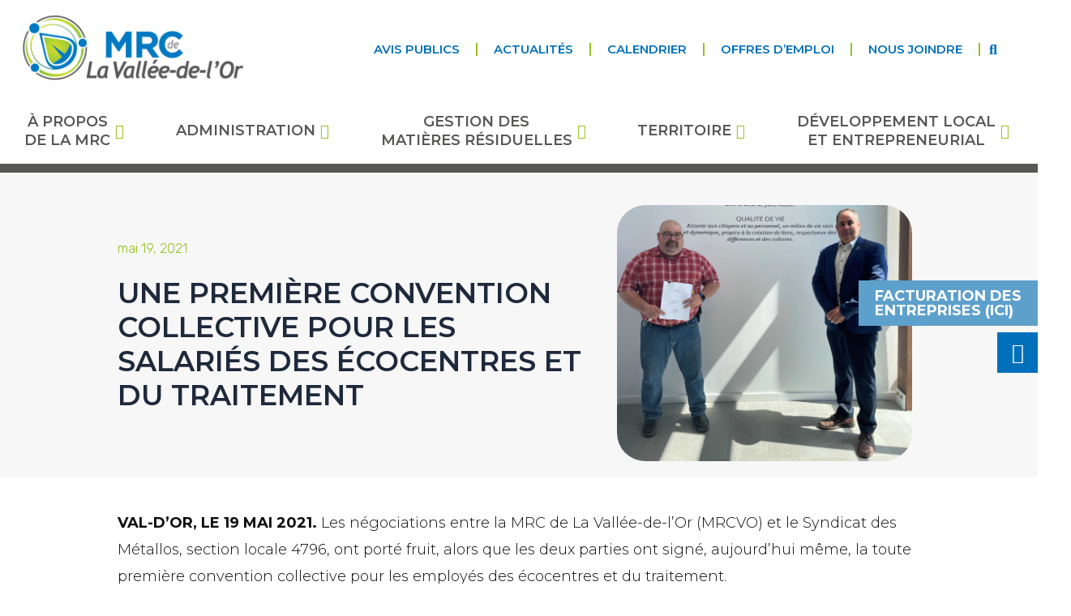

--- FILE ---
content_type: text/html; charset=UTF-8
request_url: http://mrcvo.qc.ca/communiques/premiere-convention-collective-salaries-ecocentres-traitement/?archtous=2020
body_size: 257411
content:
<!DOCTYPE html>
<html lang="fr-CA">
<head>
<meta charset="UTF-8">
<meta name="viewport" content="width=device-width, initial-scale=1">
	 <link rel="profile" href="https://gmpg.org/xfn/11"> 
	 <meta name='robots' content='index, follow, max-image-preview:large, max-snippet:-1, max-video-preview:-1' />
<script id="cookieyes" type="text/javascript" src="https://cdn-cookieyes.com/client_data/022bd27c6e6bc92568610398/script.js"></script>
	<!-- This site is optimized with the Yoast SEO plugin v21.9.1 - https://yoast.com/wordpress/plugins/seo/ -->
	<title>UNE PREMIÈRE CONVENTION COLLECTIVE POUR LES SALARIÉS DES ÉCOCENTRES ET DU TRAITEMENT | MRC de la Vallée-de-l&#039;Or</title>
	<link rel="canonical" href="https://mrcvo.qc.ca/communiques/premiere-convention-collective-salaries-ecocentres-traitement/" />
	<meta property="og:locale" content="fr_CA" />
	<meta property="og:type" content="article" />
	<meta property="og:title" content="UNE PREMIÈRE CONVENTION COLLECTIVE POUR LES SALARIÉS DES ÉCOCENTRES ET DU TRAITEMENT | MRC de la Vallée-de-l&#039;Or" />
	<meta property="og:description" content="VAL-D’OR, LE 19 MAI 2021. Les négociations entre la MRC de La Vallée-de-l’Or (MRCVO) et le Syndicat des Métallos, section locale 4796, ont porté fruit, alors que les deux parties ont signé, aujourd’hui même, la toute première convention collective pour les employés des écocentres et du traitement. &nbsp; DE NOUVELLES CONDITIONS &nbsp; Cette entente, d’une [&hellip;]" />
	<meta property="og:url" content="https://mrcvo.qc.ca/communiques/premiere-convention-collective-salaries-ecocentres-traitement/" />
	<meta property="og:site_name" content="MRC de la Vallée-de-l&#039;Or" />
	<meta property="article:publisher" content="https://www.facebook.com/MRCVO/" />
	<meta property="article:modified_time" content="2024-01-19T17:09:47+00:00" />
	<meta property="og:image" content="https://mrcvo.qc.ca/wp-content/uploads/2021/05/Signature-convention-collective.jpg" />
	<meta property="og:image:width" content="1" />
	<meta property="og:image:height" content="1" />
	<meta property="og:image:type" content="image/jpeg" />
	<meta name="twitter:card" content="summary_large_image" />
	<meta name="twitter:label1" content="Estimation du temps de lecture" />
	<meta name="twitter:data1" content="2 minutes" />
	<script type="application/ld+json" class="yoast-schema-graph">{"@context":"https://schema.org","@graph":[{"@type":"WebPage","@id":"https://mrcvo.qc.ca/communiques/premiere-convention-collective-salaries-ecocentres-traitement/","url":"https://mrcvo.qc.ca/communiques/premiere-convention-collective-salaries-ecocentres-traitement/","name":"UNE PREMIÈRE CONVENTION COLLECTIVE POUR LES SALARIÉS DES ÉCOCENTRES ET DU TRAITEMENT | MRC de la Vallée-de-l&#039;Or","isPartOf":{"@id":"https://mrcvo.qc.ca/#website"},"primaryImageOfPage":{"@id":"https://mrcvo.qc.ca/communiques/premiere-convention-collective-salaries-ecocentres-traitement/#primaryimage"},"image":{"@id":"https://mrcvo.qc.ca/communiques/premiere-convention-collective-salaries-ecocentres-traitement/#primaryimage"},"thumbnailUrl":"https://mrcvo.qc.ca/wp-content/uploads/2021/05/Signature-convention-collective.jpg","datePublished":"2021-05-19T15:41:26+00:00","dateModified":"2024-01-19T17:09:47+00:00","breadcrumb":{"@id":"https://mrcvo.qc.ca/communiques/premiere-convention-collective-salaries-ecocentres-traitement/#breadcrumb"},"inLanguage":"fr-CA","potentialAction":[{"@type":"ReadAction","target":["https://mrcvo.qc.ca/communiques/premiere-convention-collective-salaries-ecocentres-traitement/"]}]},{"@type":"ImageObject","inLanguage":"fr-CA","@id":"https://mrcvo.qc.ca/communiques/premiere-convention-collective-salaries-ecocentres-traitement/#primaryimage","url":"https://mrcvo.qc.ca/wp-content/uploads/2021/05/Signature-convention-collective.jpg","contentUrl":"https://mrcvo.qc.ca/wp-content/uploads/2021/05/Signature-convention-collective.jpg"},{"@type":"BreadcrumbList","@id":"https://mrcvo.qc.ca/communiques/premiere-convention-collective-salaries-ecocentres-traitement/#breadcrumb","itemListElement":[{"@type":"ListItem","position":1,"name":"Home","item":"https://mrcvo.qc.ca/"},{"@type":"ListItem","position":2,"name":"Communiqués","item":"https://mrcvo.qc.ca/communiques/"},{"@type":"ListItem","position":3,"name":"UNE PREMIÈRE CONVENTION COLLECTIVE POUR LES SALARIÉS DES ÉCOCENTRES ET DU TRAITEMENT"}]},{"@type":"WebSite","@id":"https://mrcvo.qc.ca/#website","url":"https://mrcvo.qc.ca/","name":"MRC de la Vallée-de-l'Or","description":"","publisher":{"@id":"https://mrcvo.qc.ca/#organization"},"potentialAction":[{"@type":"SearchAction","target":{"@type":"EntryPoint","urlTemplate":"https://mrcvo.qc.ca/?s={search_term_string}"},"query-input":"required name=search_term_string"}],"inLanguage":"fr-CA"},{"@type":"Organization","@id":"https://mrcvo.qc.ca/#organization","name":"MRC de la Vallée-de-l'Or","url":"https://mrcvo.qc.ca/","logo":{"@type":"ImageObject","inLanguage":"fr-CA","@id":"https://mrcvo.qc.ca/#/schema/logo/image/","url":"http://dev.mrcvo.qc.ca.web1.sogetel.net/wp-content/uploads/2024/01/MRCVO_LOGO_RVB_Horizontal_Yoast.jpg","contentUrl":"http://dev.mrcvo.qc.ca.web1.sogetel.net/wp-content/uploads/2024/01/MRCVO_LOGO_RVB_Horizontal_Yoast.jpg","width":1712,"height":894,"caption":"MRC de la Vallée-de-l'Or"},"image":{"@id":"https://mrcvo.qc.ca/#/schema/logo/image/"},"sameAs":["https://www.facebook.com/MRCVO/"]}]}</script>
	<!-- / Yoast SEO plugin. -->


<link rel='dns-prefetch' href='//www.googletagmanager.com' />
<link rel='dns-prefetch' href='//fonts.googleapis.com' />
<link rel="alternate" type="application/rss+xml" title="MRC de la Vallée-de-l&#039;Or &raquo; Flux" href="https://mrcvo.qc.ca/feed/" />
<link rel="alternate" type="application/rss+xml" title="MRC de la Vallée-de-l&#039;Or &raquo; Flux des commentaires" href="https://mrcvo.qc.ca/comments/feed/" />
<link rel="alternate" type="application/rss+xml" title="MRC de la Vallée-de-l&#039;Or &raquo; UNE PREMIÈRE CONVENTION COLLECTIVE POUR LES SALARIÉS DES ÉCOCENTRES ET DU TRAITEMENT Flux des commentaires" href="https://mrcvo.qc.ca/communiques/premiere-convention-collective-salaries-ecocentres-traitement/feed/" />
<link rel="alternate" title="oEmbed (JSON)" type="application/json+oembed" href="https://mrcvo.qc.ca/wp-json/oembed/1.0/embed?url=https%3A%2F%2Fmrcvo.qc.ca%2Fcommuniques%2Fpremiere-convention-collective-salaries-ecocentres-traitement%2F" />
<link rel="alternate" title="oEmbed (XML)" type="text/xml+oembed" href="https://mrcvo.qc.ca/wp-json/oembed/1.0/embed?url=https%3A%2F%2Fmrcvo.qc.ca%2Fcommuniques%2Fpremiere-convention-collective-salaries-ecocentres-traitement%2F&#038;format=xml" />
<style id='wp-img-auto-sizes-contain-inline-css'>
img:is([sizes=auto i],[sizes^="auto," i]){contain-intrinsic-size:3000px 1500px}
/*# sourceURL=wp-img-auto-sizes-contain-inline-css */
</style>
<link rel='stylesheet' id='elementor-frontend-css' href='http://mrcvo.qc.ca/wp-content/uploads/elementor/css/custom-frontend-lite.min.css?ver=1758119217' media='all' />
<link rel='stylesheet' id='elementor-post-987-css' href='http://mrcvo.qc.ca/wp-content/uploads/elementor/css/post-987.css?ver=1758119217' media='all' />
<link rel='stylesheet' id='astra-theme-css-css' href='http://mrcvo.qc.ca/wp-content/themes/astra/assets/css/minified/main.min.css?ver=4.6.4' media='all' />
<style id='astra-theme-css-inline-css'>
:root{--ast-container-default-xlg-padding:3em;--ast-container-default-lg-padding:3em;--ast-container-default-slg-padding:2em;--ast-container-default-md-padding:3em;--ast-container-default-sm-padding:3em;--ast-container-default-xs-padding:2.4em;--ast-container-default-xxs-padding:1.8em;--ast-code-block-background:#ECEFF3;--ast-comment-inputs-background:#F9FAFB;--ast-normal-container-width:1200px;--ast-narrow-container-width:750px;--ast-blog-title-font-weight:normal;--ast-blog-meta-weight:inherit;}html{font-size:112.5%;}a{color:#0070ba;}a:hover,a:focus{color:var(--ast-global-color-1);}body,button,input,select,textarea,.ast-button,.ast-custom-button{font-family:'Montserrat',sans-serif;font-weight:inherit;font-size:18px;font-size:1rem;}blockquote{color:#000000;}h1,.entry-content h1,h2,.entry-content h2,h3,.entry-content h3,h4,.entry-content h4,h5,.entry-content h5,h6,.entry-content h6,.site-title,.site-title a{font-family:'Montserrat',sans-serif;font-weight:600;}.site-title{font-size:35px;font-size:1.9444444444444rem;display:none;}header .custom-logo-link img{max-width:200px;}.astra-logo-svg{width:200px;}.site-header .site-description{font-size:15px;font-size:0.83333333333333rem;display:none;}.entry-title{font-size:30px;font-size:1.6666666666667rem;}.archive .ast-article-post .ast-article-inner,.blog .ast-article-post .ast-article-inner,.archive .ast-article-post .ast-article-inner:hover,.blog .ast-article-post .ast-article-inner:hover{overflow:hidden;}h1,.entry-content h1{font-size:50px;font-size:2.7777777777778rem;font-weight:700;font-family:'Montserrat',sans-serif;text-transform:uppercase;text-decoration:initial;}h2,.entry-content h2{font-size:40px;font-size:2.2222222222222rem;font-weight:500;font-family:'Montserrat',sans-serif;text-transform:uppercase;}h3,.entry-content h3{font-size:25px;font-size:1.3888888888889rem;font-weight:600;font-family:'Montserrat',sans-serif;text-transform:uppercase;}h4,.entry-content h4{font-size:20px;font-size:1.1111111111111rem;font-weight:600;font-family:'Montserrat',sans-serif;text-transform:uppercase;}h5,.entry-content h5{font-size:18px;font-size:1rem;font-weight:500;font-family:'Montserrat',sans-serif;}h6,.entry-content h6{font-size:15px;font-size:0.83333333333333rem;font-weight:600;font-family:'Montserrat',sans-serif;}::selection{background-color:#0070ba;color:#ffffff;}body,h1,.entry-title a,.entry-content h1,h2,.entry-content h2,h3,.entry-content h3,h4,.entry-content h4,h5,.entry-content h5,h6,.entry-content h6{color:#000000;}.tagcloud a:hover,.tagcloud a:focus,.tagcloud a.current-item{color:#ffffff;border-color:#0070ba;background-color:#0070ba;}input:focus,input[type="text"]:focus,input[type="email"]:focus,input[type="url"]:focus,input[type="password"]:focus,input[type="reset"]:focus,input[type="search"]:focus,textarea:focus{border-color:#0070ba;}input[type="radio"]:checked,input[type=reset],input[type="checkbox"]:checked,input[type="checkbox"]:hover:checked,input[type="checkbox"]:focus:checked,input[type=range]::-webkit-slider-thumb{border-color:#0070ba;background-color:#0070ba;box-shadow:none;}.site-footer a:hover + .post-count,.site-footer a:focus + .post-count{background:#0070ba;border-color:#0070ba;}.single .nav-links .nav-previous,.single .nav-links .nav-next{color:#0070ba;}.entry-meta,.entry-meta *{line-height:1.45;color:#0070ba;}.entry-meta a:not(.ast-button):hover,.entry-meta a:not(.ast-button):hover *,.entry-meta a:not(.ast-button):focus,.entry-meta a:not(.ast-button):focus *,.page-links > .page-link,.page-links .page-link:hover,.post-navigation a:hover{color:var(--ast-global-color-1);}#cat option,.secondary .calendar_wrap thead a,.secondary .calendar_wrap thead a:visited{color:#0070ba;}.secondary .calendar_wrap #today,.ast-progress-val span{background:#0070ba;}.secondary a:hover + .post-count,.secondary a:focus + .post-count{background:#0070ba;border-color:#0070ba;}.calendar_wrap #today > a{color:#ffffff;}.page-links .page-link,.single .post-navigation a{color:#0070ba;}.ast-search-menu-icon .search-form button.search-submit{padding:0 4px;}.ast-search-menu-icon form.search-form{padding-right:0;}.ast-search-menu-icon.slide-search input.search-field{width:0;}.ast-header-search .ast-search-menu-icon.ast-dropdown-active .search-form,.ast-header-search .ast-search-menu-icon.ast-dropdown-active .search-field:focus{transition:all 0.2s;}.search-form input.search-field:focus{outline:none;}.ast-archive-title{color:var(--ast-global-color-2);}.widget-title,.widget .wp-block-heading{font-size:25px;font-size:1.3888888888889rem;color:var(--ast-global-color-2);}.ast-single-post .entry-content a,.ast-comment-content a:not(.ast-comment-edit-reply-wrap a){text-decoration:underline;}.ast-single-post .wp-block-button .wp-block-button__link,.ast-single-post .elementor-button-wrapper .elementor-button,.ast-single-post .entry-content .uagb-tab a,.ast-single-post .entry-content .uagb-ifb-cta a,.ast-single-post .entry-content .wp-block-uagb-buttons a,.ast-single-post .entry-content .uabb-module-content a,.ast-single-post .entry-content .uagb-post-grid a,.ast-single-post .entry-content .uagb-timeline a,.ast-single-post .entry-content .uagb-toc__wrap a,.ast-single-post .entry-content .uagb-taxomony-box a,.ast-single-post .entry-content .woocommerce a,.entry-content .wp-block-latest-posts > li > a,.ast-single-post .entry-content .wp-block-file__button,li.ast-post-filter-single,.ast-single-post .wp-block-buttons .wp-block-button.is-style-outline .wp-block-button__link,.ast-single-post .ast-comment-content .comment-reply-link,.ast-single-post .ast-comment-content .comment-edit-link{text-decoration:none;}.ast-search-menu-icon.slide-search a:focus-visible:focus-visible,.astra-search-icon:focus-visible,#close:focus-visible,a:focus-visible,.ast-menu-toggle:focus-visible,.site .skip-link:focus-visible,.wp-block-loginout input:focus-visible,.wp-block-search.wp-block-search__button-inside .wp-block-search__inside-wrapper,.ast-header-navigation-arrow:focus-visible,.woocommerce .wc-proceed-to-checkout > .checkout-button:focus-visible,.woocommerce .woocommerce-MyAccount-navigation ul li a:focus-visible,.ast-orders-table__row .ast-orders-table__cell:focus-visible,.woocommerce .woocommerce-order-details .order-again > .button:focus-visible,.woocommerce .woocommerce-message a.button.wc-forward:focus-visible,.woocommerce #minus_qty:focus-visible,.woocommerce #plus_qty:focus-visible,a#ast-apply-coupon:focus-visible,.woocommerce .woocommerce-info a:focus-visible,.woocommerce .astra-shop-summary-wrap a:focus-visible,.woocommerce a.wc-forward:focus-visible,#ast-apply-coupon:focus-visible,.woocommerce-js .woocommerce-mini-cart-item a.remove:focus-visible,#close:focus-visible,.button.search-submit:focus-visible,#search_submit:focus,.normal-search:focus-visible{outline-style:dotted;outline-color:inherit;outline-width:thin;}input:focus,input[type="text"]:focus,input[type="email"]:focus,input[type="url"]:focus,input[type="password"]:focus,input[type="reset"]:focus,input[type="search"]:focus,input[type="number"]:focus,textarea:focus,.wp-block-search__input:focus,[data-section="section-header-mobile-trigger"] .ast-button-wrap .ast-mobile-menu-trigger-minimal:focus,.ast-mobile-popup-drawer.active .menu-toggle-close:focus,.woocommerce-ordering select.orderby:focus,#ast-scroll-top:focus,#coupon_code:focus,.woocommerce-page #comment:focus,.woocommerce #reviews #respond input#submit:focus,.woocommerce a.add_to_cart_button:focus,.woocommerce .button.single_add_to_cart_button:focus,.woocommerce .woocommerce-cart-form button:focus,.woocommerce .woocommerce-cart-form__cart-item .quantity .qty:focus,.woocommerce .woocommerce-billing-fields .woocommerce-billing-fields__field-wrapper .woocommerce-input-wrapper > .input-text:focus,.woocommerce #order_comments:focus,.woocommerce #place_order:focus,.woocommerce .woocommerce-address-fields .woocommerce-address-fields__field-wrapper .woocommerce-input-wrapper > .input-text:focus,.woocommerce .woocommerce-MyAccount-content form button:focus,.woocommerce .woocommerce-MyAccount-content .woocommerce-EditAccountForm .woocommerce-form-row .woocommerce-Input.input-text:focus,.woocommerce .ast-woocommerce-container .woocommerce-pagination ul.page-numbers li a:focus,body #content .woocommerce form .form-row .select2-container--default .select2-selection--single:focus,#ast-coupon-code:focus,.woocommerce.woocommerce-js .quantity input[type=number]:focus,.woocommerce-js .woocommerce-mini-cart-item .quantity input[type=number]:focus,.woocommerce p#ast-coupon-trigger:focus{border-style:dotted;border-color:inherit;border-width:thin;}input{outline:none;}.site-logo-img img{ transition:all 0.2s linear;}body .ast-oembed-container *{position:absolute;top:0;width:100%;height:100%;left:0;}body .wp-block-embed-pocket-casts .ast-oembed-container *{position:unset;}.ast-single-post-featured-section + article {margin-top: 2em;}.site-content .ast-single-post-featured-section img {width: 100%;overflow: hidden;object-fit: cover;}.site > .ast-single-related-posts-container {margin-top: 0;}@media (min-width: 922px) {.ast-desktop .ast-container--narrow {max-width: var(--ast-narrow-container-width);margin: 0 auto;}}.ast-page-builder-template .hentry {margin: 0;}.ast-page-builder-template .site-content > .ast-container {max-width: 100%;padding: 0;}.ast-page-builder-template .site .site-content #primary {padding: 0;margin: 0;}.ast-page-builder-template .no-results {text-align: center;margin: 4em auto;}.ast-page-builder-template .ast-pagination {padding: 2em;}.ast-page-builder-template .entry-header.ast-no-title.ast-no-thumbnail {margin-top: 0;}.ast-page-builder-template .entry-header.ast-header-without-markup {margin-top: 0;margin-bottom: 0;}.ast-page-builder-template .entry-header.ast-no-title.ast-no-meta {margin-bottom: 0;}.ast-page-builder-template.single .post-navigation {padding-bottom: 2em;}.ast-page-builder-template.single-post .site-content > .ast-container {max-width: 100%;}.ast-page-builder-template .entry-header {margin-top: 2em;margin-left: auto;margin-right: auto;}.ast-single-post.ast-page-builder-template .site-main > article,.woocommerce.ast-page-builder-template .site-main {padding-top: 2em;padding-left: 20px;padding-right: 20px;}.ast-page-builder-template .ast-archive-description {margin: 2em auto 0;padding-left: 20px;padding-right: 20px;}.ast-page-builder-template .ast-row {margin-left: 0;margin-right: 0;}.single.ast-page-builder-template .entry-header + .entry-content {margin-bottom: 2em;}@media(min-width: 921px) {.ast-page-builder-template.archive.ast-right-sidebar .ast-row article,.ast-page-builder-template.archive.ast-left-sidebar .ast-row article {padding-left: 0;padding-right: 0;}}@media (max-width:921px){#ast-desktop-header{display:none;}}@media (min-width:922px){#ast-mobile-header{display:none;}}.wp-block-buttons.aligncenter{justify-content:center;}@media (max-width:921px){.ast-theme-transparent-header #primary,.ast-theme-transparent-header #secondary{padding:0;}}@media (max-width:921px){.ast-plain-container.ast-no-sidebar #primary{padding:0;}}.ast-plain-container.ast-no-sidebar #primary{margin-top:0;margin-bottom:0;}@media (min-width:1200px){.ast-plain-container.ast-no-sidebar #primary{margin-top:60px;margin-bottom:60px;}}.wp-block-button.is-style-outline .wp-block-button__link{border-color:var(--ast-global-color-7);}div.wp-block-button.is-style-outline > .wp-block-button__link:not(.has-text-color),div.wp-block-button.wp-block-button__link.is-style-outline:not(.has-text-color){color:var(--ast-global-color-7);}.wp-block-button.is-style-outline .wp-block-button__link:hover,.wp-block-buttons .wp-block-button.is-style-outline .wp-block-button__link:focus,.wp-block-buttons .wp-block-button.is-style-outline > .wp-block-button__link:not(.has-text-color):hover,.wp-block-buttons .wp-block-button.wp-block-button__link.is-style-outline:not(.has-text-color):hover{color:var(--ast-global-color-2);background-color:var(--ast-global-color-7);border-color:var(--ast-global-color-7);}.post-page-numbers.current .page-link,.ast-pagination .page-numbers.current{color:#ffffff;border-color:#0070ba;background-color:#0070ba;}.wp-block-button.is-style-outline .wp-block-button__link.wp-element-button,.ast-outline-button{border-color:var(--ast-global-color-7);font-family:inherit;font-weight:600;font-size:20px;font-size:1.1111111111111rem;line-height:1em;border-top-left-radius:50px;border-top-right-radius:50px;border-bottom-right-radius:50px;border-bottom-left-radius:50px;}.wp-block-buttons .wp-block-button.is-style-outline > .wp-block-button__link:not(.has-text-color),.wp-block-buttons .wp-block-button.wp-block-button__link.is-style-outline:not(.has-text-color),.ast-outline-button{color:var(--ast-global-color-7);}.wp-block-button.is-style-outline .wp-block-button__link:hover,.wp-block-buttons .wp-block-button.is-style-outline .wp-block-button__link:focus,.wp-block-buttons .wp-block-button.is-style-outline > .wp-block-button__link:not(.has-text-color):hover,.wp-block-buttons .wp-block-button.wp-block-button__link.is-style-outline:not(.has-text-color):hover,.ast-outline-button:hover,.ast-outline-button:focus,.wp-block-uagb-buttons-child .uagb-buttons-repeater.ast-outline-button:hover,.wp-block-uagb-buttons-child .uagb-buttons-repeater.ast-outline-button:focus{color:var(--ast-global-color-2);background-color:var(--ast-global-color-7);border-color:var(--ast-global-color-7);}.wp-block-button .wp-block-button__link.wp-element-button.is-style-outline:not(.has-background),.wp-block-button.is-style-outline>.wp-block-button__link.wp-element-button:not(.has-background),.ast-outline-button{background-color:var(--ast-global-color-7);}.entry-content[ast-blocks-layout] > figure{margin-bottom:1em;}h1.widget-title{font-weight:700;}h2.widget-title{font-weight:500;}h3.widget-title{font-weight:600;}#page{display:flex;flex-direction:column;min-height:100vh;}.ast-404-layout-1 h1.page-title{color:var(--ast-global-color-2);}.single .post-navigation a{line-height:1em;height:inherit;}.error-404 .page-sub-title{font-size:1.5rem;font-weight:inherit;}.search .site-content .content-area .search-form{margin-bottom:0;}#page .site-content{flex-grow:1;}.widget{margin-bottom:1.25em;}#secondary li{line-height:1.5em;}#secondary .wp-block-group h2{margin-bottom:0.7em;}#secondary h2{font-size:1.7rem;}.ast-separate-container .ast-article-post,.ast-separate-container .ast-article-single,.ast-separate-container .comment-respond{padding:3em;}.ast-separate-container .ast-article-single .ast-article-single{padding:0;}.ast-article-single .wp-block-post-template-is-layout-grid{padding-left:0;}.ast-separate-container .comments-title,.ast-narrow-container .comments-title{padding:1.5em 2em;}.ast-page-builder-template .comment-form-textarea,.ast-comment-formwrap .ast-grid-common-col{padding:0;}.ast-comment-formwrap{padding:0;display:inline-flex;column-gap:20px;width:100%;margin-left:0;margin-right:0;}.comments-area textarea#comment:focus,.comments-area textarea#comment:active,.comments-area .ast-comment-formwrap input[type="text"]:focus,.comments-area .ast-comment-formwrap input[type="text"]:active {box-shadow:none;outline:none;}.archive.ast-page-builder-template .entry-header{margin-top:2em;}.ast-page-builder-template .ast-comment-formwrap{width:100%;}.entry-title{margin-bottom:0.5em;}.ast-archive-description p{font-size:inherit;font-weight:inherit;line-height:inherit;}.ast-separate-container .ast-comment-list li.depth-1,.hentry{margin-bottom:2em;}@media (min-width:921px){.ast-left-sidebar.ast-page-builder-template #secondary,.archive.ast-right-sidebar.ast-page-builder-template .site-main{padding-left:20px;padding-right:20px;}}@media (max-width:544px){.ast-comment-formwrap.ast-row{column-gap:10px;display:inline-block;}#ast-commentform .ast-grid-common-col{position:relative;width:100%;}}@media (min-width:1201px){.ast-separate-container .ast-article-post,.ast-separate-container .ast-article-single,.ast-separate-container .ast-author-box,.ast-separate-container .ast-404-layout-1,.ast-separate-container .no-results{padding:3em;}}@media (max-width:921px){.ast-separate-container #primary,.ast-separate-container #secondary{padding:1.5em 0;}#primary,#secondary{padding:1.5em 0;margin:0;}.ast-left-sidebar #content > .ast-container{display:flex;flex-direction:column-reverse;width:100%;}}@media (min-width:922px){.ast-separate-container.ast-right-sidebar #primary,.ast-separate-container.ast-left-sidebar #primary{border:0;}.search-no-results.ast-separate-container #primary{margin-bottom:4em;}}.wp-block-button .wp-block-button__link{color:var(--ast-global-color-2);}.wp-block-button .wp-block-button__link:hover,.wp-block-button .wp-block-button__link:focus{color:var(--ast-global-color-2);background-color:var(--ast-global-color-7);border-color:var(--ast-global-color-7);}.wp-block-button .wp-block-button__link,.wp-block-search .wp-block-search__button,body .wp-block-file .wp-block-file__button{border-style:solid;border-top-width:0px;border-right-width:0px;border-left-width:0px;border-bottom-width:0px;border-color:var(--ast-global-color-7);background-color:var(--ast-global-color-7);color:var(--ast-global-color-2);font-family:inherit;font-weight:600;line-height:1em;font-size:20px;font-size:1.1111111111111rem;border-top-left-radius:50px;border-top-right-radius:50px;border-bottom-right-radius:50px;border-bottom-left-radius:50px;padding-top:20px;padding-right:40px;padding-bottom:20px;padding-left:40px;}@media (max-width:921px){.wp-block-button .wp-block-button__link,.wp-block-search .wp-block-search__button,body .wp-block-file .wp-block-file__button{padding-top:18px;padding-right:32px;padding-bottom:18px;padding-left:32px;}}@media (max-width:544px){.wp-block-button .wp-block-button__link,.wp-block-search .wp-block-search__button,body .wp-block-file .wp-block-file__button{padding-top:15px;padding-right:28px;padding-bottom:15px;padding-left:28px;}}.menu-toggle,button,.ast-button,.ast-custom-button,.button,input#submit,input[type="button"],input[type="submit"],input[type="reset"],form[CLASS*="wp-block-search__"].wp-block-search .wp-block-search__inside-wrapper .wp-block-search__button,body .wp-block-file .wp-block-file__button,.search .search-submit,.woocommerce-js a.button,.woocommerce button.button,.woocommerce .woocommerce-message a.button,.woocommerce #respond input#submit.alt,.woocommerce input.button.alt,.woocommerce input.button,.woocommerce input.button:disabled,.woocommerce input.button:disabled[disabled],.woocommerce input.button:disabled:hover,.woocommerce input.button:disabled[disabled]:hover,.woocommerce #respond input#submit,.woocommerce button.button.alt.disabled,.wc-block-grid__products .wc-block-grid__product .wp-block-button__link,.wc-block-grid__product-onsale,[CLASS*="wc-block"] button,.woocommerce-js .astra-cart-drawer .astra-cart-drawer-content .woocommerce-mini-cart__buttons .button:not(.checkout):not(.ast-continue-shopping),.woocommerce-js .astra-cart-drawer .astra-cart-drawer-content .woocommerce-mini-cart__buttons a.checkout,.woocommerce button.button.alt.disabled.wc-variation-selection-needed,[CLASS*="wc-block"] .wc-block-components-button{border-style:solid;border-top-width:0px;border-right-width:0px;border-left-width:0px;border-bottom-width:0px;color:var(--ast-global-color-2);border-color:var(--ast-global-color-7);background-color:var(--ast-global-color-7);padding-top:20px;padding-right:40px;padding-bottom:20px;padding-left:40px;font-family:inherit;font-weight:600;font-size:20px;font-size:1.1111111111111rem;line-height:1em;border-top-left-radius:50px;border-top-right-radius:50px;border-bottom-right-radius:50px;border-bottom-left-radius:50px;}button:focus,.menu-toggle:hover,button:hover,.ast-button:hover,.ast-custom-button:hover .button:hover,.ast-custom-button:hover ,input[type=reset]:hover,input[type=reset]:focus,input#submit:hover,input#submit:focus,input[type="button"]:hover,input[type="button"]:focus,input[type="submit"]:hover,input[type="submit"]:focus,form[CLASS*="wp-block-search__"].wp-block-search .wp-block-search__inside-wrapper .wp-block-search__button:hover,form[CLASS*="wp-block-search__"].wp-block-search .wp-block-search__inside-wrapper .wp-block-search__button:focus,body .wp-block-file .wp-block-file__button:hover,body .wp-block-file .wp-block-file__button:focus,.woocommerce-js a.button:hover,.woocommerce button.button:hover,.woocommerce .woocommerce-message a.button:hover,.woocommerce #respond input#submit:hover,.woocommerce #respond input#submit.alt:hover,.woocommerce input.button.alt:hover,.woocommerce input.button:hover,.woocommerce button.button.alt.disabled:hover,.wc-block-grid__products .wc-block-grid__product .wp-block-button__link:hover,[CLASS*="wc-block"] button:hover,.woocommerce-js .astra-cart-drawer .astra-cart-drawer-content .woocommerce-mini-cart__buttons .button:not(.checkout):not(.ast-continue-shopping):hover,.woocommerce-js .astra-cart-drawer .astra-cart-drawer-content .woocommerce-mini-cart__buttons a.checkout:hover,.woocommerce button.button.alt.disabled.wc-variation-selection-needed:hover,[CLASS*="wc-block"] .wc-block-components-button:hover,[CLASS*="wc-block"] .wc-block-components-button:focus{color:var(--ast-global-color-2);background-color:var(--ast-global-color-7);border-color:var(--ast-global-color-7);}form[CLASS*="wp-block-search__"].wp-block-search .wp-block-search__inside-wrapper .wp-block-search__button.has-icon{padding-top:calc(20px - 3px);padding-right:calc(40px - 3px);padding-bottom:calc(20px - 3px);padding-left:calc(40px - 3px);}@media (max-width:921px){.menu-toggle,button,.ast-button,.ast-custom-button,.button,input#submit,input[type="button"],input[type="submit"],input[type="reset"],form[CLASS*="wp-block-search__"].wp-block-search .wp-block-search__inside-wrapper .wp-block-search__button,body .wp-block-file .wp-block-file__button,.search .search-submit,.woocommerce-js a.button,.woocommerce button.button,.woocommerce .woocommerce-message a.button,.woocommerce #respond input#submit.alt,.woocommerce input.button.alt,.woocommerce input.button,.woocommerce input.button:disabled,.woocommerce input.button:disabled[disabled],.woocommerce input.button:disabled:hover,.woocommerce input.button:disabled[disabled]:hover,.woocommerce #respond input#submit,.woocommerce button.button.alt.disabled,.wc-block-grid__products .wc-block-grid__product .wp-block-button__link,.wc-block-grid__product-onsale,[CLASS*="wc-block"] button,.woocommerce-js .astra-cart-drawer .astra-cart-drawer-content .woocommerce-mini-cart__buttons .button:not(.checkout):not(.ast-continue-shopping),.woocommerce-js .astra-cart-drawer .astra-cart-drawer-content .woocommerce-mini-cart__buttons a.checkout,.woocommerce button.button.alt.disabled.wc-variation-selection-needed,[CLASS*="wc-block"] .wc-block-components-button{padding-top:18px;padding-right:32px;padding-bottom:18px;padding-left:32px;}}@media (max-width:544px){.menu-toggle,button,.ast-button,.ast-custom-button,.button,input#submit,input[type="button"],input[type="submit"],input[type="reset"],form[CLASS*="wp-block-search__"].wp-block-search .wp-block-search__inside-wrapper .wp-block-search__button,body .wp-block-file .wp-block-file__button,.search .search-submit,.woocommerce-js a.button,.woocommerce button.button,.woocommerce .woocommerce-message a.button,.woocommerce #respond input#submit.alt,.woocommerce input.button.alt,.woocommerce input.button,.woocommerce input.button:disabled,.woocommerce input.button:disabled[disabled],.woocommerce input.button:disabled:hover,.woocommerce input.button:disabled[disabled]:hover,.woocommerce #respond input#submit,.woocommerce button.button.alt.disabled,.wc-block-grid__products .wc-block-grid__product .wp-block-button__link,.wc-block-grid__product-onsale,[CLASS*="wc-block"] button,.woocommerce-js .astra-cart-drawer .astra-cart-drawer-content .woocommerce-mini-cart__buttons .button:not(.checkout):not(.ast-continue-shopping),.woocommerce-js .astra-cart-drawer .astra-cart-drawer-content .woocommerce-mini-cart__buttons a.checkout,.woocommerce button.button.alt.disabled.wc-variation-selection-needed,[CLASS*="wc-block"] .wc-block-components-button{padding-top:15px;padding-right:28px;padding-bottom:15px;padding-left:28px;}}@media (max-width:921px){.ast-mobile-header-stack .main-header-bar .ast-search-menu-icon{display:inline-block;}.ast-header-break-point.ast-header-custom-item-outside .ast-mobile-header-stack .main-header-bar .ast-search-icon{margin:0;}.ast-comment-avatar-wrap img{max-width:2.5em;}.ast-comment-meta{padding:0 1.8888em 1.3333em;}.ast-separate-container .ast-comment-list li.depth-1{padding:1.5em 2.14em;}.ast-separate-container .comment-respond{padding:2em 2.14em;}}@media (min-width:544px){.ast-container{max-width:100%;}}@media (max-width:544px){.ast-separate-container .ast-article-post,.ast-separate-container .ast-article-single,.ast-separate-container .comments-title,.ast-separate-container .ast-archive-description{padding:1.5em 1em;}.ast-separate-container #content .ast-container{padding-left:0.54em;padding-right:0.54em;}.ast-separate-container .ast-comment-list .bypostauthor{padding:.5em;}.ast-search-menu-icon.ast-dropdown-active .search-field{width:170px;}}@media (max-width:921px){.site-title{display:none;}.site-header .site-description{display:none;}h1,.entry-content h1{font-size:30px;}h2,.entry-content h2{font-size:25px;}h3,.entry-content h3{font-size:20px;}}@media (max-width:544px){.site-title{display:none;}.site-header .site-description{display:none;}h1,.entry-content h1{font-size:30px;}h2,.entry-content h2{font-size:25px;}h3,.entry-content h3{font-size:22px;}h4,.entry-content h4{font-size:16px;font-size:0.88888888888889rem;}}@media (max-width:921px){html{font-size:102.6%;}}@media (max-width:544px){html{font-size:102.6%;}}@media (min-width:922px){.ast-container{max-width:1240px;}}@media (min-width:922px){.site-content .ast-container{display:flex;}}@media (max-width:921px){.site-content .ast-container{flex-direction:column;}}@media (min-width:922px){.main-header-menu .sub-menu .menu-item.ast-left-align-sub-menu:hover > .sub-menu,.main-header-menu .sub-menu .menu-item.ast-left-align-sub-menu.focus > .sub-menu{margin-left:-0px;}}.site .comments-area{padding-bottom:3em;}.wp-block-file {display: flex;align-items: center;flex-wrap: wrap;justify-content: space-between;}.wp-block-pullquote {border: none;}.wp-block-pullquote blockquote::before {content: "\201D";font-family: "Helvetica",sans-serif;display: flex;transform: rotate( 180deg );font-size: 6rem;font-style: normal;line-height: 1;font-weight: bold;align-items: center;justify-content: center;}.has-text-align-right > blockquote::before {justify-content: flex-start;}.has-text-align-left > blockquote::before {justify-content: flex-end;}figure.wp-block-pullquote.is-style-solid-color blockquote {max-width: 100%;text-align: inherit;}html body {--wp--custom--ast-default-block-top-padding: 100px;--wp--custom--ast-default-block-right-padding: 80px;--wp--custom--ast-default-block-bottom-padding: 100px;--wp--custom--ast-default-block-left-padding: 80px;--wp--custom--ast-container-width: 1200px;--wp--custom--ast-content-width-size: 1200px;--wp--custom--ast-wide-width-size: calc(1200px + var(--wp--custom--ast-default-block-left-padding) + var(--wp--custom--ast-default-block-right-padding));}.ast-narrow-container {--wp--custom--ast-content-width-size: 750px;--wp--custom--ast-wide-width-size: 750px;}@media(max-width: 921px) {html body {--wp--custom--ast-default-block-top-padding: 50px;--wp--custom--ast-default-block-right-padding: 50px;--wp--custom--ast-default-block-bottom-padding: 50px;--wp--custom--ast-default-block-left-padding: 50px;}}@media(max-width: 544px) {html body {--wp--custom--ast-default-block-top-padding: 50px;--wp--custom--ast-default-block-right-padding: 30px;--wp--custom--ast-default-block-bottom-padding: 50px;--wp--custom--ast-default-block-left-padding: 30px;}}.entry-content > .wp-block-group,.entry-content > .wp-block-cover,.entry-content > .wp-block-columns {padding-top: var(--wp--custom--ast-default-block-top-padding);padding-right: var(--wp--custom--ast-default-block-right-padding);padding-bottom: var(--wp--custom--ast-default-block-bottom-padding);padding-left: var(--wp--custom--ast-default-block-left-padding);}.ast-plain-container.ast-no-sidebar .entry-content > .alignfull,.ast-page-builder-template .ast-no-sidebar .entry-content > .alignfull {margin-left: calc( -50vw + 50%);margin-right: calc( -50vw + 50%);max-width: 100vw;width: 100vw;}.ast-plain-container.ast-no-sidebar .entry-content .alignfull .alignfull,.ast-page-builder-template.ast-no-sidebar .entry-content .alignfull .alignfull,.ast-plain-container.ast-no-sidebar .entry-content .alignfull .alignwide,.ast-page-builder-template.ast-no-sidebar .entry-content .alignfull .alignwide,.ast-plain-container.ast-no-sidebar .entry-content .alignwide .alignfull,.ast-page-builder-template.ast-no-sidebar .entry-content .alignwide .alignfull,.ast-plain-container.ast-no-sidebar .entry-content .alignwide .alignwide,.ast-page-builder-template.ast-no-sidebar .entry-content .alignwide .alignwide,.ast-plain-container.ast-no-sidebar .entry-content .wp-block-column .alignfull,.ast-page-builder-template.ast-no-sidebar .entry-content .wp-block-column .alignfull,.ast-plain-container.ast-no-sidebar .entry-content .wp-block-column .alignwide,.ast-page-builder-template.ast-no-sidebar .entry-content .wp-block-column .alignwide {margin-left: auto;margin-right: auto;width: 100%;}[ast-blocks-layout] .wp-block-separator:not(.is-style-dots) {height: 0;}[ast-blocks-layout] .wp-block-separator {margin: 20px auto;}[ast-blocks-layout] .wp-block-separator:not(.is-style-wide):not(.is-style-dots) {max-width: 100px;}[ast-blocks-layout] .wp-block-separator.has-background {padding: 0;}.entry-content[ast-blocks-layout] > * {max-width: var(--wp--custom--ast-content-width-size);margin-left: auto;margin-right: auto;}.entry-content[ast-blocks-layout] > .alignwide {max-width: var(--wp--custom--ast-wide-width-size);}.entry-content[ast-blocks-layout] .alignfull {max-width: none;}.entry-content .wp-block-columns {margin-bottom: 0;}blockquote {margin: 1.5em;border-color: rgba(0,0,0,0.05);}.wp-block-quote:not(.has-text-align-right):not(.has-text-align-center) {border-left: 5px solid rgba(0,0,0,0.05);}.has-text-align-right > blockquote,blockquote.has-text-align-right {border-right: 5px solid rgba(0,0,0,0.05);}.has-text-align-left > blockquote,blockquote.has-text-align-left {border-left: 5px solid rgba(0,0,0,0.05);}.wp-block-site-tagline,.wp-block-latest-posts .read-more {margin-top: 15px;}.wp-block-loginout p label {display: block;}.wp-block-loginout p:not(.login-remember):not(.login-submit) input {width: 100%;}.wp-block-loginout input:focus {border-color: transparent;}.wp-block-loginout input:focus {outline: thin dotted;}.entry-content .wp-block-media-text .wp-block-media-text__content {padding: 0 0 0 8%;}.entry-content .wp-block-media-text.has-media-on-the-right .wp-block-media-text__content {padding: 0 8% 0 0;}.entry-content .wp-block-media-text.has-background .wp-block-media-text__content {padding: 8%;}.entry-content .wp-block-cover:not([class*="background-color"]) .wp-block-cover__inner-container,.entry-content .wp-block-cover:not([class*="background-color"]) .wp-block-cover-image-text,.entry-content .wp-block-cover:not([class*="background-color"]) .wp-block-cover-text,.entry-content .wp-block-cover-image:not([class*="background-color"]) .wp-block-cover__inner-container,.entry-content .wp-block-cover-image:not([class*="background-color"]) .wp-block-cover-image-text,.entry-content .wp-block-cover-image:not([class*="background-color"]) .wp-block-cover-text {color: var(--ast-global-color-5);}.wp-block-loginout .login-remember input {width: 1.1rem;height: 1.1rem;margin: 0 5px 4px 0;vertical-align: middle;}.wp-block-latest-posts > li > *:first-child,.wp-block-latest-posts:not(.is-grid) > li:first-child {margin-top: 0;}.wp-block-search__inside-wrapper .wp-block-search__input {padding: 0 10px;color: var(--ast-global-color-3);background: var(--ast-global-color-5);border-color: var(--ast-border-color);}.wp-block-latest-posts .read-more {margin-bottom: 1.5em;}.wp-block-search__no-button .wp-block-search__inside-wrapper .wp-block-search__input {padding-top: 5px;padding-bottom: 5px;}.wp-block-latest-posts .wp-block-latest-posts__post-date,.wp-block-latest-posts .wp-block-latest-posts__post-author {font-size: 1rem;}.wp-block-latest-posts > li > *,.wp-block-latest-posts:not(.is-grid) > li {margin-top: 12px;margin-bottom: 12px;}.ast-page-builder-template .entry-content[ast-blocks-layout] > *,.ast-page-builder-template .entry-content[ast-blocks-layout] > .alignfull > * {max-width: none;}.ast-page-builder-template .entry-content[ast-blocks-layout] > .alignwide > * {max-width: var(--wp--custom--ast-wide-width-size);}.ast-page-builder-template .entry-content[ast-blocks-layout] > .inherit-container-width > *,.ast-page-builder-template .entry-content[ast-blocks-layout] > * > *,.entry-content[ast-blocks-layout] > .wp-block-cover .wp-block-cover__inner-container {max-width: var(--wp--custom--ast-content-width-size);margin-left: auto;margin-right: auto;}.entry-content[ast-blocks-layout] .wp-block-cover:not(.alignleft):not(.alignright) {width: auto;}@media(max-width: 1200px) {.ast-separate-container .entry-content > .alignfull,.ast-separate-container .entry-content[ast-blocks-layout] > .alignwide,.ast-plain-container .entry-content[ast-blocks-layout] > .alignwide,.ast-plain-container .entry-content .alignfull {margin-left: calc(-1 * min(var(--ast-container-default-xlg-padding),20px)) ;margin-right: calc(-1 * min(var(--ast-container-default-xlg-padding),20px));}}@media(min-width: 1201px) {.ast-separate-container .entry-content > .alignfull {margin-left: calc(-1 * var(--ast-container-default-xlg-padding) );margin-right: calc(-1 * var(--ast-container-default-xlg-padding) );}.ast-separate-container .entry-content[ast-blocks-layout] > .alignwide,.ast-plain-container .entry-content[ast-blocks-layout] > .alignwide {margin-left: calc(-1 * var(--wp--custom--ast-default-block-left-padding) );margin-right: calc(-1 * var(--wp--custom--ast-default-block-right-padding) );}}@media(min-width: 921px) {.ast-separate-container .entry-content .wp-block-group.alignwide:not(.inherit-container-width) > :where(:not(.alignleft):not(.alignright)),.ast-plain-container .entry-content .wp-block-group.alignwide:not(.inherit-container-width) > :where(:not(.alignleft):not(.alignright)) {max-width: calc( var(--wp--custom--ast-content-width-size) + 80px );}.ast-plain-container.ast-right-sidebar .entry-content[ast-blocks-layout] .alignfull,.ast-plain-container.ast-left-sidebar .entry-content[ast-blocks-layout] .alignfull {margin-left: -60px;margin-right: -60px;}}@media(min-width: 544px) {.entry-content > .alignleft {margin-right: 20px;}.entry-content > .alignright {margin-left: 20px;}}@media (max-width:544px){.wp-block-columns .wp-block-column:not(:last-child){margin-bottom:20px;}.wp-block-latest-posts{margin:0;}}@media( max-width: 600px ) {.entry-content .wp-block-media-text .wp-block-media-text__content,.entry-content .wp-block-media-text.has-media-on-the-right .wp-block-media-text__content {padding: 8% 0 0;}.entry-content .wp-block-media-text.has-background .wp-block-media-text__content {padding: 8%;}}.ast-narrow-container .site-content .wp-block-uagb-image--align-full .wp-block-uagb-image__figure {max-width: 100%;margin-left: auto;margin-right: auto;}.entry-content ul,.entry-content ol {padding: revert;margin: revert;}:root .has-ast-global-color-0-color{color:var(--ast-global-color-0);}:root .has-ast-global-color-0-background-color{background-color:var(--ast-global-color-0);}:root .wp-block-button .has-ast-global-color-0-color{color:var(--ast-global-color-0);}:root .wp-block-button .has-ast-global-color-0-background-color{background-color:var(--ast-global-color-0);}:root .has-ast-global-color-1-color{color:var(--ast-global-color-1);}:root .has-ast-global-color-1-background-color{background-color:var(--ast-global-color-1);}:root .wp-block-button .has-ast-global-color-1-color{color:var(--ast-global-color-1);}:root .wp-block-button .has-ast-global-color-1-background-color{background-color:var(--ast-global-color-1);}:root .has-ast-global-color-2-color{color:var(--ast-global-color-2);}:root .has-ast-global-color-2-background-color{background-color:var(--ast-global-color-2);}:root .wp-block-button .has-ast-global-color-2-color{color:var(--ast-global-color-2);}:root .wp-block-button .has-ast-global-color-2-background-color{background-color:var(--ast-global-color-2);}:root .has-ast-global-color-3-color{color:var(--ast-global-color-3);}:root .has-ast-global-color-3-background-color{background-color:var(--ast-global-color-3);}:root .wp-block-button .has-ast-global-color-3-color{color:var(--ast-global-color-3);}:root .wp-block-button .has-ast-global-color-3-background-color{background-color:var(--ast-global-color-3);}:root .has-ast-global-color-4-color{color:var(--ast-global-color-4);}:root .has-ast-global-color-4-background-color{background-color:var(--ast-global-color-4);}:root .wp-block-button .has-ast-global-color-4-color{color:var(--ast-global-color-4);}:root .wp-block-button .has-ast-global-color-4-background-color{background-color:var(--ast-global-color-4);}:root .has-ast-global-color-5-color{color:var(--ast-global-color-5);}:root .has-ast-global-color-5-background-color{background-color:var(--ast-global-color-5);}:root .wp-block-button .has-ast-global-color-5-color{color:var(--ast-global-color-5);}:root .wp-block-button .has-ast-global-color-5-background-color{background-color:var(--ast-global-color-5);}:root .has-ast-global-color-6-color{color:var(--ast-global-color-6);}:root .has-ast-global-color-6-background-color{background-color:var(--ast-global-color-6);}:root .wp-block-button .has-ast-global-color-6-color{color:var(--ast-global-color-6);}:root .wp-block-button .has-ast-global-color-6-background-color{background-color:var(--ast-global-color-6);}:root .has-ast-global-color-7-color{color:var(--ast-global-color-7);}:root .has-ast-global-color-7-background-color{background-color:var(--ast-global-color-7);}:root .wp-block-button .has-ast-global-color-7-color{color:var(--ast-global-color-7);}:root .wp-block-button .has-ast-global-color-7-background-color{background-color:var(--ast-global-color-7);}:root .has-ast-global-color-8-color{color:var(--ast-global-color-8);}:root .has-ast-global-color-8-background-color{background-color:var(--ast-global-color-8);}:root .wp-block-button .has-ast-global-color-8-color{color:var(--ast-global-color-8);}:root .wp-block-button .has-ast-global-color-8-background-color{background-color:var(--ast-global-color-8);}:root{--ast-global-color-0:#0070ba;--ast-global-color-1:#c10fff;--ast-global-color-2:#1e293b;--ast-global-color-3:#67768e;--ast-global-color-4:#f9f6fe;--ast-global-color-5:#FFFFFF;--ast-global-color-6:#F2F5F7;--ast-global-color-7:#ffcd57;--ast-global-color-8:#000000;}:root {--ast-border-color : var(--ast-global-color-6);}.ast-single-entry-banner {-js-display: flex;display: flex;flex-direction: column;justify-content: center;text-align: center;position: relative;background: #eeeeee;}.ast-single-entry-banner[data-banner-layout="layout-1"] {max-width: 1200px;background: inherit;padding: 20px 0;}.ast-single-entry-banner[data-banner-width-type="custom"] {margin: 0 auto;width: 100%;}.ast-single-entry-banner + .site-content .entry-header {margin-bottom: 0;}.site .ast-author-avatar {--ast-author-avatar-size: ;}a.ast-underline-text {text-decoration: underline;}.ast-container > .ast-terms-link {position: relative;display: block;}a.ast-button.ast-badge-tax {padding: 4px 8px;border-radius: 3px;font-size: inherit;}header.entry-header .entry-title{font-weight:600;font-size:32px;font-size:1.7777777777778rem;}header.entry-header > *:not(:last-child){margin-bottom:10px;}.ast-archive-entry-banner {-js-display: flex;display: flex;flex-direction: column;justify-content: center;text-align: center;position: relative;background: #eeeeee;}.ast-archive-entry-banner[data-banner-width-type="custom"] {margin: 0 auto;width: 100%;}.ast-archive-entry-banner[data-banner-layout="layout-1"] {background: inherit;padding: 20px 0;text-align: left;}body.archive .ast-archive-description{max-width:1200px;width:100%;text-align:left;padding-top:3em;padding-right:3em;padding-bottom:3em;padding-left:3em;}body.archive .ast-archive-description .ast-archive-title,body.archive .ast-archive-description .ast-archive-title *{font-weight:600;font-size:32px;font-size:1.7777777777778rem;}body.archive .ast-archive-description > *:not(:last-child){margin-bottom:10px;}@media (max-width:921px){body.archive .ast-archive-description{text-align:left;}}@media (max-width:544px){body.archive .ast-archive-description{text-align:left;}}.ast-breadcrumbs .trail-browse,.ast-breadcrumbs .trail-items,.ast-breadcrumbs .trail-items li{display:inline-block;margin:0;padding:0;border:none;background:inherit;text-indent:0;text-decoration:none;}.ast-breadcrumbs .trail-browse{font-size:inherit;font-style:inherit;font-weight:inherit;color:inherit;}.ast-breadcrumbs .trail-items{list-style:none;}.trail-items li::after{padding:0 0.3em;content:"\00bb";}.trail-items li:last-of-type::after{display:none;}h1,.entry-content h1,h2,.entry-content h2,h3,.entry-content h3,h4,.entry-content h4,h5,.entry-content h5,h6,.entry-content h6{color:var(--ast-global-color-2);}.entry-title a{color:var(--ast-global-color-2);}@media (max-width:921px){.ast-builder-grid-row-container.ast-builder-grid-row-tablet-3-firstrow .ast-builder-grid-row > *:first-child,.ast-builder-grid-row-container.ast-builder-grid-row-tablet-3-lastrow .ast-builder-grid-row > *:last-child{grid-column:1 / -1;}}@media (max-width:544px){.ast-builder-grid-row-container.ast-builder-grid-row-mobile-3-firstrow .ast-builder-grid-row > *:first-child,.ast-builder-grid-row-container.ast-builder-grid-row-mobile-3-lastrow .ast-builder-grid-row > *:last-child{grid-column:1 / -1;}}.ast-builder-layout-element[data-section="title_tagline"]{display:flex;}@media (max-width:921px){.ast-header-break-point .ast-builder-layout-element[data-section="title_tagline"]{display:flex;}}@media (max-width:544px){.ast-header-break-point .ast-builder-layout-element[data-section="title_tagline"]{display:flex;}}.ast-builder-menu-1{font-family:inherit;font-weight:inherit;}.ast-builder-menu-1 .menu-item > .menu-link{color:var(--ast-global-color-8);}.ast-builder-menu-1 .menu-item > .ast-menu-toggle{color:var(--ast-global-color-8);}.ast-builder-menu-1 .menu-item:hover > .menu-link,.ast-builder-menu-1 .inline-on-mobile .menu-item:hover > .ast-menu-toggle{color:var(--ast-global-color-5);}.ast-builder-menu-1 .menu-item:hover > .ast-menu-toggle{color:var(--ast-global-color-5);}.ast-builder-menu-1 .menu-item.current-menu-item > .menu-link,.ast-builder-menu-1 .inline-on-mobile .menu-item.current-menu-item > .ast-menu-toggle,.ast-builder-menu-1 .current-menu-ancestor > .menu-link{color:var(--ast-global-color-5);}.ast-builder-menu-1 .menu-item.current-menu-item > .ast-menu-toggle{color:var(--ast-global-color-5);}.ast-builder-menu-1 .sub-menu,.ast-builder-menu-1 .inline-on-mobile .sub-menu{border-top-width:2px;border-bottom-width:0px;border-right-width:0px;border-left-width:0px;border-color:#0070ba;border-style:solid;}.ast-builder-menu-1 .main-header-menu > .menu-item > .sub-menu,.ast-builder-menu-1 .main-header-menu > .menu-item > .astra-full-megamenu-wrapper{margin-top:0px;}.ast-desktop .ast-builder-menu-1 .main-header-menu > .menu-item > .sub-menu:before,.ast-desktop .ast-builder-menu-1 .main-header-menu > .menu-item > .astra-full-megamenu-wrapper:before{height:calc( 0px + 5px );}.ast-desktop .ast-builder-menu-1 .menu-item .sub-menu .menu-link{border-style:none;}@media (max-width:921px){.ast-header-break-point .ast-builder-menu-1 .menu-item.menu-item-has-children > .ast-menu-toggle{top:0;}.ast-builder-menu-1 .inline-on-mobile .menu-item.menu-item-has-children > .ast-menu-toggle{right:-15px;}.ast-builder-menu-1 .menu-item-has-children > .menu-link:after{content:unset;}.ast-builder-menu-1 .main-header-menu > .menu-item > .sub-menu,.ast-builder-menu-1 .main-header-menu > .menu-item > .astra-full-megamenu-wrapper{margin-top:0;}}@media (max-width:544px){.ast-header-break-point .ast-builder-menu-1 .menu-item.menu-item-has-children > .ast-menu-toggle{top:0;}.ast-builder-menu-1 .main-header-menu > .menu-item > .sub-menu,.ast-builder-menu-1 .main-header-menu > .menu-item > .astra-full-megamenu-wrapper{margin-top:0;}}.ast-builder-menu-1{display:flex;}@media (max-width:921px){.ast-header-break-point .ast-builder-menu-1{display:flex;}}@media (max-width:544px){.ast-header-break-point .ast-builder-menu-1{display:flex;}}.ast-social-stack-desktop .ast-builder-social-element,.ast-social-stack-tablet .ast-builder-social-element,.ast-social-stack-mobile .ast-builder-social-element {margin-top: 6px;margin-bottom: 6px;}.social-show-label-true .ast-builder-social-element {width: auto;padding: 0 0.4em;}[data-section^="section-fb-social-icons-"] .footer-social-inner-wrap {text-align: center;}.ast-footer-social-wrap {width: 100%;}.ast-footer-social-wrap .ast-builder-social-element:first-child {margin-left: 0;}.ast-footer-social-wrap .ast-builder-social-element:last-child {margin-right: 0;}.ast-header-social-wrap .ast-builder-social-element:first-child {margin-left: 0;}.ast-header-social-wrap .ast-builder-social-element:last-child {margin-right: 0;}.ast-builder-social-element {line-height: 1;color: #3a3a3a;background: transparent;vertical-align: middle;transition: all 0.01s;margin-left: 6px;margin-right: 6px;justify-content: center;align-items: center;}.ast-builder-social-element {line-height: 1;color: #3a3a3a;background: transparent;vertical-align: middle;transition: all 0.01s;margin-left: 6px;margin-right: 6px;justify-content: center;align-items: center;}.ast-builder-social-element .social-item-label {padding-left: 6px;}.ast-header-social-1-wrap .ast-builder-social-element,.ast-header-social-1-wrap .social-show-label-true .ast-builder-social-element{margin-left:12.5px;margin-right:12.5px;}.ast-header-social-1-wrap .ast-builder-social-element svg{width:18px;height:18px;}.ast-header-social-1-wrap .ast-social-color-type-custom svg{fill:var(--ast-global-color-0);}.ast-header-social-1-wrap .ast-social-color-type-custom .ast-builder-social-element:hover{color:var(--ast-global-color-4);}.ast-header-social-1-wrap .ast-social-color-type-custom .ast-builder-social-element:hover svg{fill:var(--ast-global-color-4);}.ast-header-social-1-wrap .ast-social-color-type-custom .social-item-label{color:var(--ast-global-color-0);}.ast-header-social-1-wrap .ast-builder-social-element:hover .social-item-label{color:var(--ast-global-color-4);}.ast-builder-layout-element[data-section="section-hb-social-icons-1"]{display:flex;}@media (max-width:921px){.ast-header-break-point .ast-builder-layout-element[data-section="section-hb-social-icons-1"]{display:flex;}}@media (max-width:544px){.ast-header-break-point .ast-builder-layout-element[data-section="section-hb-social-icons-1"]{display:flex;}}.site-below-footer-wrap{padding-top:20px;padding-bottom:20px;}.site-below-footer-wrap[data-section="section-below-footer-builder"]{background-color:#eeeeee;;min-height:80px;border-style:solid;border-width:0px;border-top-width:1px;border-top-color:var(--ast-global-color-6);}.site-below-footer-wrap[data-section="section-below-footer-builder"] .ast-builder-grid-row{max-width:1200px;min-height:80px;margin-left:auto;margin-right:auto;}.site-below-footer-wrap[data-section="section-below-footer-builder"] .ast-builder-grid-row,.site-below-footer-wrap[data-section="section-below-footer-builder"] .site-footer-section{align-items:flex-start;}.site-below-footer-wrap[data-section="section-below-footer-builder"].ast-footer-row-inline .site-footer-section{display:flex;margin-bottom:0;}.ast-builder-grid-row-full .ast-builder-grid-row{grid-template-columns:1fr;}@media (max-width:921px){.site-below-footer-wrap[data-section="section-below-footer-builder"].ast-footer-row-tablet-inline .site-footer-section{display:flex;margin-bottom:0;}.site-below-footer-wrap[data-section="section-below-footer-builder"].ast-footer-row-tablet-stack .site-footer-section{display:block;margin-bottom:10px;}.ast-builder-grid-row-container.ast-builder-grid-row-tablet-full .ast-builder-grid-row{grid-template-columns:1fr;}}@media (max-width:544px){.site-below-footer-wrap[data-section="section-below-footer-builder"].ast-footer-row-mobile-inline .site-footer-section{display:flex;margin-bottom:0;}.site-below-footer-wrap[data-section="section-below-footer-builder"].ast-footer-row-mobile-stack .site-footer-section{display:block;margin-bottom:10px;}.ast-builder-grid-row-container.ast-builder-grid-row-mobile-full .ast-builder-grid-row{grid-template-columns:1fr;}}.site-below-footer-wrap[data-section="section-below-footer-builder"]{display:grid;}@media (max-width:921px){.ast-header-break-point .site-below-footer-wrap[data-section="section-below-footer-builder"]{display:grid;}}@media (max-width:544px){.ast-header-break-point .site-below-footer-wrap[data-section="section-below-footer-builder"]{display:grid;}}.ast-footer-copyright{text-align:center;}.ast-footer-copyright {color:#000000;}@media (max-width:921px){.ast-footer-copyright{text-align:center;}}@media (max-width:544px){.ast-footer-copyright{text-align:center;}}.ast-footer-copyright.ast-builder-layout-element{display:flex;}@media (max-width:921px){.ast-header-break-point .ast-footer-copyright.ast-builder-layout-element{display:flex;}}@media (max-width:544px){.ast-header-break-point .ast-footer-copyright.ast-builder-layout-element{display:flex;}}.footer-widget-area.widget-area.site-footer-focus-item{width:auto;}.elementor-template-full-width .ast-container{display:block;}.elementor-screen-only,.screen-reader-text,.screen-reader-text span,.ui-helper-hidden-accessible{top:0 !important;}@media (max-width:544px){.elementor-element .elementor-wc-products .woocommerce[class*="columns-"] ul.products li.product{width:auto;margin:0;}.elementor-element .woocommerce .woocommerce-result-count{float:none;}}.ast-header-break-point .main-header-bar{border-bottom-width:1px;}@media (min-width:922px){.main-header-bar{border-bottom-width:1px;}}.main-header-menu .menu-item, #astra-footer-menu .menu-item, .main-header-bar .ast-masthead-custom-menu-items{-js-display:flex;display:flex;-webkit-box-pack:center;-webkit-justify-content:center;-moz-box-pack:center;-ms-flex-pack:center;justify-content:center;-webkit-box-orient:vertical;-webkit-box-direction:normal;-webkit-flex-direction:column;-moz-box-orient:vertical;-moz-box-direction:normal;-ms-flex-direction:column;flex-direction:column;}.main-header-menu > .menu-item > .menu-link, #astra-footer-menu > .menu-item > .menu-link{height:100%;-webkit-box-align:center;-webkit-align-items:center;-moz-box-align:center;-ms-flex-align:center;align-items:center;-js-display:flex;display:flex;}.ast-header-break-point .main-navigation ul .menu-item .menu-link .icon-arrow:first-of-type svg{top:.2em;margin-top:0px;margin-left:0px;width:.65em;transform:translate(0, -2px) rotateZ(270deg);}.ast-mobile-popup-content .ast-submenu-expanded > .ast-menu-toggle{transform:rotateX(180deg);overflow-y:auto;}@media (min-width:922px){.ast-builder-menu .main-navigation > ul > li:last-child a{margin-right:0;}}.ast-separate-container .ast-article-inner{background-color:transparent;background-image:none;}.ast-separate-container .ast-article-post{background-color:var(--ast-global-color-5);;background-image:none;;}@media (max-width:921px){.ast-separate-container .ast-article-post{background-color:var(--ast-global-color-5);;background-image:none;;}}@media (max-width:544px){.ast-separate-container .ast-article-post{background-color:var(--ast-global-color-5);;background-image:none;;}}.ast-separate-container .ast-article-single:not(.ast-related-post), .woocommerce.ast-separate-container .ast-woocommerce-container, .ast-separate-container .error-404, .ast-separate-container .no-results, .single.ast-separate-container .site-main .ast-author-meta, .ast-separate-container .related-posts-title-wrapper,.ast-separate-container .comments-count-wrapper, .ast-box-layout.ast-plain-container .site-content,.ast-padded-layout.ast-plain-container .site-content, .ast-separate-container .ast-archive-description, .ast-separate-container .comments-area .comment-respond, .ast-separate-container .comments-area .ast-comment-list li, .ast-separate-container .comments-area .comments-title{background-color:var(--ast-global-color-5);;background-image:none;;}@media (max-width:921px){.ast-separate-container .ast-article-single:not(.ast-related-post), .woocommerce.ast-separate-container .ast-woocommerce-container, .ast-separate-container .error-404, .ast-separate-container .no-results, .single.ast-separate-container .site-main .ast-author-meta, .ast-separate-container .related-posts-title-wrapper,.ast-separate-container .comments-count-wrapper, .ast-box-layout.ast-plain-container .site-content,.ast-padded-layout.ast-plain-container .site-content, .ast-separate-container .ast-archive-description{background-color:var(--ast-global-color-5);;background-image:none;;}}@media (max-width:544px){.ast-separate-container .ast-article-single:not(.ast-related-post), .woocommerce.ast-separate-container .ast-woocommerce-container, .ast-separate-container .error-404, .ast-separate-container .no-results, .single.ast-separate-container .site-main .ast-author-meta, .ast-separate-container .related-posts-title-wrapper,.ast-separate-container .comments-count-wrapper, .ast-box-layout.ast-plain-container .site-content,.ast-padded-layout.ast-plain-container .site-content, .ast-separate-container .ast-archive-description{background-color:var(--ast-global-color-5);;background-image:none;;}}.ast-separate-container.ast-two-container #secondary .widget{background-color:var(--ast-global-color-5);;background-image:none;;}@media (max-width:921px){.ast-separate-container.ast-two-container #secondary .widget{background-color:var(--ast-global-color-5);;background-image:none;;}}@media (max-width:544px){.ast-separate-container.ast-two-container #secondary .widget{background-color:var(--ast-global-color-5);;background-image:none;;}}.ast-plain-container, .ast-page-builder-template{background-color:var(--ast-global-color-5);;background-image:none;;}@media (max-width:921px){.ast-plain-container, .ast-page-builder-template{background-color:var(--ast-global-color-5);;background-image:none;;}}@media (max-width:544px){.ast-plain-container, .ast-page-builder-template{background-color:var(--ast-global-color-5);;background-image:none;;}}
		#ast-scroll-top {
			display: none;
			position: fixed;
			text-align: center;
			cursor: pointer;
			z-index: 99;
			width: 2.1em;
			height: 2.1em;
			line-height: 2.1;
			color: #ffffff;
			border-radius: 2px;
			content: "";
			outline: inherit;
		}
		@media (min-width: 769px) {
			#ast-scroll-top {
				content: "769";
			}
		}
		#ast-scroll-top .ast-icon.icon-arrow svg {
			margin-left: 0px;
			vertical-align: middle;
			transform: translate(0, -20%) rotate(180deg);
			width: 1.6em;
		}
		.ast-scroll-to-top-right {
			right: 30px;
			bottom: 30px;
		}
		.ast-scroll-to-top-left {
			left: 30px;
			bottom: 30px;
		}
	#ast-scroll-top{background-color:#0070ba;font-size:15px;font-size:0.83333333333333rem;}@media (max-width:921px){#ast-scroll-top .ast-icon.icon-arrow svg{width:1em;}}.ast-mobile-header-content > *,.ast-desktop-header-content > * {padding: 10px 0;height: auto;}.ast-mobile-header-content > *:first-child,.ast-desktop-header-content > *:first-child {padding-top: 10px;}.ast-mobile-header-content > .ast-builder-menu,.ast-desktop-header-content > .ast-builder-menu {padding-top: 0;}.ast-mobile-header-content > *:last-child,.ast-desktop-header-content > *:last-child {padding-bottom: 0;}.ast-mobile-header-content .ast-search-menu-icon.ast-inline-search label,.ast-desktop-header-content .ast-search-menu-icon.ast-inline-search label {width: 100%;}.ast-desktop-header-content .main-header-bar-navigation .ast-submenu-expanded > .ast-menu-toggle::before {transform: rotateX(180deg);}#ast-desktop-header .ast-desktop-header-content,.ast-mobile-header-content .ast-search-icon,.ast-desktop-header-content .ast-search-icon,.ast-mobile-header-wrap .ast-mobile-header-content,.ast-main-header-nav-open.ast-popup-nav-open .ast-mobile-header-wrap .ast-mobile-header-content,.ast-main-header-nav-open.ast-popup-nav-open .ast-desktop-header-content {display: none;}.ast-main-header-nav-open.ast-header-break-point #ast-desktop-header .ast-desktop-header-content,.ast-main-header-nav-open.ast-header-break-point .ast-mobile-header-wrap .ast-mobile-header-content {display: block;}.ast-desktop .ast-desktop-header-content .astra-menu-animation-slide-up > .menu-item > .sub-menu,.ast-desktop .ast-desktop-header-content .astra-menu-animation-slide-up > .menu-item .menu-item > .sub-menu,.ast-desktop .ast-desktop-header-content .astra-menu-animation-slide-down > .menu-item > .sub-menu,.ast-desktop .ast-desktop-header-content .astra-menu-animation-slide-down > .menu-item .menu-item > .sub-menu,.ast-desktop .ast-desktop-header-content .astra-menu-animation-fade > .menu-item > .sub-menu,.ast-desktop .ast-desktop-header-content .astra-menu-animation-fade > .menu-item .menu-item > .sub-menu {opacity: 1;visibility: visible;}.ast-hfb-header.ast-default-menu-enable.ast-header-break-point .ast-mobile-header-wrap .ast-mobile-header-content .main-header-bar-navigation {width: unset;margin: unset;}.ast-mobile-header-content.content-align-flex-end .main-header-bar-navigation .menu-item-has-children > .ast-menu-toggle,.ast-desktop-header-content.content-align-flex-end .main-header-bar-navigation .menu-item-has-children > .ast-menu-toggle {left: calc( 20px - 0.907em);right: auto;}.ast-mobile-header-content .ast-search-menu-icon,.ast-mobile-header-content .ast-search-menu-icon.slide-search,.ast-desktop-header-content .ast-search-menu-icon,.ast-desktop-header-content .ast-search-menu-icon.slide-search {width: 100%;position: relative;display: block;right: auto;transform: none;}.ast-mobile-header-content .ast-search-menu-icon.slide-search .search-form,.ast-mobile-header-content .ast-search-menu-icon .search-form,.ast-desktop-header-content .ast-search-menu-icon.slide-search .search-form,.ast-desktop-header-content .ast-search-menu-icon .search-form {right: 0;visibility: visible;opacity: 1;position: relative;top: auto;transform: none;padding: 0;display: block;overflow: hidden;}.ast-mobile-header-content .ast-search-menu-icon.ast-inline-search .search-field,.ast-mobile-header-content .ast-search-menu-icon .search-field,.ast-desktop-header-content .ast-search-menu-icon.ast-inline-search .search-field,.ast-desktop-header-content .ast-search-menu-icon .search-field {width: 100%;padding-right: 5.5em;}.ast-mobile-header-content .ast-search-menu-icon .search-submit,.ast-desktop-header-content .ast-search-menu-icon .search-submit {display: block;position: absolute;height: 100%;top: 0;right: 0;padding: 0 1em;border-radius: 0;}.ast-hfb-header.ast-default-menu-enable.ast-header-break-point .ast-mobile-header-wrap .ast-mobile-header-content .main-header-bar-navigation ul .sub-menu .menu-link {padding-left: 30px;}.ast-hfb-header.ast-default-menu-enable.ast-header-break-point .ast-mobile-header-wrap .ast-mobile-header-content .main-header-bar-navigation .sub-menu .menu-item .menu-item .menu-link {padding-left: 40px;}.ast-mobile-popup-drawer.active .ast-mobile-popup-inner{background-color:#ffffff;;}.ast-mobile-header-wrap .ast-mobile-header-content, .ast-desktop-header-content{background-color:#ffffff;;}.ast-mobile-popup-content > *, .ast-mobile-header-content > *, .ast-desktop-popup-content > *, .ast-desktop-header-content > *{padding-top:0px;padding-bottom:0px;}.content-align-flex-start .ast-builder-layout-element{justify-content:flex-start;}.content-align-flex-start .main-header-menu{text-align:left;}.ast-mobile-popup-drawer.active .menu-toggle-close{color:#3a3a3a;}.ast-mobile-header-wrap .ast-primary-header-bar,.ast-primary-header-bar .site-primary-header-wrap{min-height:110px;}.ast-desktop .ast-primary-header-bar .main-header-menu > .menu-item{line-height:110px;}.ast-header-break-point #masthead .ast-mobile-header-wrap .ast-primary-header-bar,.ast-header-break-point #masthead .ast-mobile-header-wrap .ast-below-header-bar,.ast-header-break-point #masthead .ast-mobile-header-wrap .ast-above-header-bar{padding-left:20px;padding-right:20px;}.ast-header-break-point .ast-primary-header-bar{border-bottom-width:0px;border-bottom-color:#eaeaea;border-bottom-style:solid;}@media (min-width:922px){.ast-primary-header-bar{border-bottom-width:0px;border-bottom-color:#eaeaea;border-bottom-style:solid;}}.ast-primary-header-bar{background-color:var(--ast-global-color-5);;background-image:none;;}@media (max-width:921px){.ast-mobile-header-wrap .ast-primary-header-bar,.ast-primary-header-bar .site-primary-header-wrap{min-height:100px;}}@media (max-width:544px){.ast-mobile-header-wrap .ast-primary-header-bar ,.ast-primary-header-bar .site-primary-header-wrap{min-height:80px;}}.ast-primary-header-bar{display:block;}@media (max-width:921px){.ast-header-break-point .ast-primary-header-bar{display:grid;}}@media (max-width:544px){.ast-header-break-point .ast-primary-header-bar{display:grid;}}[data-section="section-header-mobile-trigger"] .ast-button-wrap .ast-mobile-menu-trigger-minimal{color:var(--ast-global-color-5);border:none;background:transparent;}[data-section="section-header-mobile-trigger"] .ast-button-wrap .mobile-menu-toggle-icon .ast-mobile-svg{width:20px;height:20px;fill:var(--ast-global-color-5);}[data-section="section-header-mobile-trigger"] .ast-button-wrap .mobile-menu-wrap .mobile-menu{color:var(--ast-global-color-5);}.ast-builder-menu-mobile .main-navigation .menu-item.menu-item-has-children > .ast-menu-toggle{top:0;}.ast-builder-menu-mobile .main-navigation .menu-item-has-children > .menu-link:after{content:unset;}.ast-hfb-header .ast-builder-menu-mobile .main-navigation .main-header-menu, .ast-hfb-header .ast-builder-menu-mobile .main-navigation .main-header-menu, .ast-hfb-header .ast-mobile-header-content .ast-builder-menu-mobile .main-navigation .main-header-menu, .ast-hfb-header .ast-mobile-popup-content .ast-builder-menu-mobile .main-navigation .main-header-menu{border-top-width:1px;border-color:#eaeaea;}.ast-hfb-header .ast-builder-menu-mobile .main-navigation .menu-item .sub-menu .menu-link, .ast-hfb-header .ast-builder-menu-mobile .main-navigation .menu-item .menu-link, .ast-hfb-header .ast-builder-menu-mobile .main-navigation .menu-item .sub-menu .menu-link, .ast-hfb-header .ast-builder-menu-mobile .main-navigation .menu-item .menu-link, .ast-hfb-header .ast-mobile-header-content .ast-builder-menu-mobile .main-navigation .menu-item .sub-menu .menu-link, .ast-hfb-header .ast-mobile-header-content .ast-builder-menu-mobile .main-navigation .menu-item .menu-link, .ast-hfb-header .ast-mobile-popup-content .ast-builder-menu-mobile .main-navigation .menu-item .sub-menu .menu-link, .ast-hfb-header .ast-mobile-popup-content .ast-builder-menu-mobile .main-navigation .menu-item .menu-link{border-bottom-width:1px;border-color:#eaeaea;border-style:solid;}.ast-builder-menu-mobile .main-navigation .menu-item.menu-item-has-children > .ast-menu-toggle{top:0;}@media (max-width:921px){.ast-builder-menu-mobile .main-navigation .main-header-menu .menu-item > .menu-link{color:var(--ast-global-color-2);padding-top:10px;padding-bottom:10px;padding-left:15px;padding-right:15px;}.ast-builder-menu-mobile .main-navigation .menu-item > .ast-menu-toggle{color:var(--ast-global-color-2);}.ast-builder-menu-mobile .main-navigation .menu-item:hover > .menu-link, .ast-builder-menu-mobile .main-navigation .inline-on-mobile .menu-item:hover > .ast-menu-toggle{color:var(--ast-global-color-2);}.ast-builder-menu-mobile .main-navigation .menu-item:hover > .ast-menu-toggle{color:var(--ast-global-color-2);}.ast-builder-menu-mobile .main-navigation .menu-item.current-menu-item > .menu-link, .ast-builder-menu-mobile .main-navigation .inline-on-mobile .menu-item.current-menu-item > .ast-menu-toggle, .ast-builder-menu-mobile .main-navigation .menu-item.current-menu-ancestor > .menu-link, .ast-builder-menu-mobile .main-navigation .menu-item.current-menu-ancestor > .ast-menu-toggle{color:var(--ast-global-color-0);}.ast-builder-menu-mobile .main-navigation .menu-item.current-menu-item > .ast-menu-toggle{color:var(--ast-global-color-0);}.ast-builder-menu-mobile .main-navigation .menu-item.menu-item-has-children > .ast-menu-toggle{top:10px;right:calc( 15px - 0.907em );}.ast-builder-menu-mobile .main-navigation .menu-item-has-children > .menu-link:after{content:unset;}}@media (max-width:544px){.ast-builder-menu-mobile .main-navigation .menu-item.menu-item-has-children > .ast-menu-toggle{top:10px;}}.ast-builder-menu-mobile .main-navigation{display:block;}@media (max-width:921px){.ast-header-break-point .ast-builder-menu-mobile .main-navigation{display:block;}}@media (max-width:544px){.ast-header-break-point .ast-builder-menu-mobile .main-navigation{display:block;}}:root{--e-global-color-astglobalcolor0:#0070ba;--e-global-color-astglobalcolor1:#c10fff;--e-global-color-astglobalcolor2:#1e293b;--e-global-color-astglobalcolor3:#67768e;--e-global-color-astglobalcolor4:#f9f6fe;--e-global-color-astglobalcolor5:#FFFFFF;--e-global-color-astglobalcolor6:#F2F5F7;--e-global-color-astglobalcolor7:#ffcd57;--e-global-color-astglobalcolor8:#000000;}
/*# sourceURL=astra-theme-css-inline-css */
</style>
<link rel='stylesheet' id='astra-google-fonts-css' href='https://fonts.googleapis.com/css?family=Montserrat%3A400%2C600%2C700%2C500&#038;display=fallback&#038;ver=4.6.4' media='all' />
<link rel='stylesheet' id='sbi_styles-css' href='http://mrcvo.qc.ca/wp-content/plugins/instagram-feed/css/sbi-styles.min.css?ver=6.6.1' media='all' />
<style id='wp-emoji-styles-inline-css'>

	img.wp-smiley, img.emoji {
		display: inline !important;
		border: none !important;
		box-shadow: none !important;
		height: 1em !important;
		width: 1em !important;
		margin: 0 0.07em !important;
		vertical-align: -0.1em !important;
		background: none !important;
		padding: 0 !important;
	}
/*# sourceURL=wp-emoji-styles-inline-css */
</style>
<link rel='stylesheet' id='wp-block-library-css' href='http://mrcvo.qc.ca/wp-includes/css/dist/block-library/style.min.css?ver=6.9' media='all' />
<style id='global-styles-inline-css'>
:root{--wp--preset--aspect-ratio--square: 1;--wp--preset--aspect-ratio--4-3: 4/3;--wp--preset--aspect-ratio--3-4: 3/4;--wp--preset--aspect-ratio--3-2: 3/2;--wp--preset--aspect-ratio--2-3: 2/3;--wp--preset--aspect-ratio--16-9: 16/9;--wp--preset--aspect-ratio--9-16: 9/16;--wp--preset--color--black: #000000;--wp--preset--color--cyan-bluish-gray: #abb8c3;--wp--preset--color--white: #ffffff;--wp--preset--color--pale-pink: #f78da7;--wp--preset--color--vivid-red: #cf2e2e;--wp--preset--color--luminous-vivid-orange: #ff6900;--wp--preset--color--luminous-vivid-amber: #fcb900;--wp--preset--color--light-green-cyan: #7bdcb5;--wp--preset--color--vivid-green-cyan: #00d084;--wp--preset--color--pale-cyan-blue: #8ed1fc;--wp--preset--color--vivid-cyan-blue: #0693e3;--wp--preset--color--vivid-purple: #9b51e0;--wp--preset--color--ast-global-color-0: var(--ast-global-color-0);--wp--preset--color--ast-global-color-1: var(--ast-global-color-1);--wp--preset--color--ast-global-color-2: var(--ast-global-color-2);--wp--preset--color--ast-global-color-3: var(--ast-global-color-3);--wp--preset--color--ast-global-color-4: var(--ast-global-color-4);--wp--preset--color--ast-global-color-5: var(--ast-global-color-5);--wp--preset--color--ast-global-color-6: var(--ast-global-color-6);--wp--preset--color--ast-global-color-7: var(--ast-global-color-7);--wp--preset--color--ast-global-color-8: var(--ast-global-color-8);--wp--preset--gradient--vivid-cyan-blue-to-vivid-purple: linear-gradient(135deg,rgb(6,147,227) 0%,rgb(155,81,224) 100%);--wp--preset--gradient--light-green-cyan-to-vivid-green-cyan: linear-gradient(135deg,rgb(122,220,180) 0%,rgb(0,208,130) 100%);--wp--preset--gradient--luminous-vivid-amber-to-luminous-vivid-orange: linear-gradient(135deg,rgb(252,185,0) 0%,rgb(255,105,0) 100%);--wp--preset--gradient--luminous-vivid-orange-to-vivid-red: linear-gradient(135deg,rgb(255,105,0) 0%,rgb(207,46,46) 100%);--wp--preset--gradient--very-light-gray-to-cyan-bluish-gray: linear-gradient(135deg,rgb(238,238,238) 0%,rgb(169,184,195) 100%);--wp--preset--gradient--cool-to-warm-spectrum: linear-gradient(135deg,rgb(74,234,220) 0%,rgb(151,120,209) 20%,rgb(207,42,186) 40%,rgb(238,44,130) 60%,rgb(251,105,98) 80%,rgb(254,248,76) 100%);--wp--preset--gradient--blush-light-purple: linear-gradient(135deg,rgb(255,206,236) 0%,rgb(152,150,240) 100%);--wp--preset--gradient--blush-bordeaux: linear-gradient(135deg,rgb(254,205,165) 0%,rgb(254,45,45) 50%,rgb(107,0,62) 100%);--wp--preset--gradient--luminous-dusk: linear-gradient(135deg,rgb(255,203,112) 0%,rgb(199,81,192) 50%,rgb(65,88,208) 100%);--wp--preset--gradient--pale-ocean: linear-gradient(135deg,rgb(255,245,203) 0%,rgb(182,227,212) 50%,rgb(51,167,181) 100%);--wp--preset--gradient--electric-grass: linear-gradient(135deg,rgb(202,248,128) 0%,rgb(113,206,126) 100%);--wp--preset--gradient--midnight: linear-gradient(135deg,rgb(2,3,129) 0%,rgb(40,116,252) 100%);--wp--preset--font-size--small: 13px;--wp--preset--font-size--medium: 20px;--wp--preset--font-size--large: 36px;--wp--preset--font-size--x-large: 42px;--wp--preset--spacing--20: 0.44rem;--wp--preset--spacing--30: 0.67rem;--wp--preset--spacing--40: 1rem;--wp--preset--spacing--50: 1.5rem;--wp--preset--spacing--60: 2.25rem;--wp--preset--spacing--70: 3.38rem;--wp--preset--spacing--80: 5.06rem;--wp--preset--shadow--natural: 6px 6px 9px rgba(0, 0, 0, 0.2);--wp--preset--shadow--deep: 12px 12px 50px rgba(0, 0, 0, 0.4);--wp--preset--shadow--sharp: 6px 6px 0px rgba(0, 0, 0, 0.2);--wp--preset--shadow--outlined: 6px 6px 0px -3px rgb(255, 255, 255), 6px 6px rgb(0, 0, 0);--wp--preset--shadow--crisp: 6px 6px 0px rgb(0, 0, 0);}:root { --wp--style--global--content-size: var(--wp--custom--ast-content-width-size);--wp--style--global--wide-size: var(--wp--custom--ast-wide-width-size); }:where(body) { margin: 0; }.wp-site-blocks > .alignleft { float: left; margin-right: 2em; }.wp-site-blocks > .alignright { float: right; margin-left: 2em; }.wp-site-blocks > .aligncenter { justify-content: center; margin-left: auto; margin-right: auto; }:where(.wp-site-blocks) > * { margin-block-start: 24px; margin-block-end: 0; }:where(.wp-site-blocks) > :first-child { margin-block-start: 0; }:where(.wp-site-blocks) > :last-child { margin-block-end: 0; }:root { --wp--style--block-gap: 24px; }:root :where(.is-layout-flow) > :first-child{margin-block-start: 0;}:root :where(.is-layout-flow) > :last-child{margin-block-end: 0;}:root :where(.is-layout-flow) > *{margin-block-start: 24px;margin-block-end: 0;}:root :where(.is-layout-constrained) > :first-child{margin-block-start: 0;}:root :where(.is-layout-constrained) > :last-child{margin-block-end: 0;}:root :where(.is-layout-constrained) > *{margin-block-start: 24px;margin-block-end: 0;}:root :where(.is-layout-flex){gap: 24px;}:root :where(.is-layout-grid){gap: 24px;}.is-layout-flow > .alignleft{float: left;margin-inline-start: 0;margin-inline-end: 2em;}.is-layout-flow > .alignright{float: right;margin-inline-start: 2em;margin-inline-end: 0;}.is-layout-flow > .aligncenter{margin-left: auto !important;margin-right: auto !important;}.is-layout-constrained > .alignleft{float: left;margin-inline-start: 0;margin-inline-end: 2em;}.is-layout-constrained > .alignright{float: right;margin-inline-start: 2em;margin-inline-end: 0;}.is-layout-constrained > .aligncenter{margin-left: auto !important;margin-right: auto !important;}.is-layout-constrained > :where(:not(.alignleft):not(.alignright):not(.alignfull)){max-width: var(--wp--style--global--content-size);margin-left: auto !important;margin-right: auto !important;}.is-layout-constrained > .alignwide{max-width: var(--wp--style--global--wide-size);}body .is-layout-flex{display: flex;}.is-layout-flex{flex-wrap: wrap;align-items: center;}.is-layout-flex > :is(*, div){margin: 0;}body .is-layout-grid{display: grid;}.is-layout-grid > :is(*, div){margin: 0;}body{padding-top: 0px;padding-right: 0px;padding-bottom: 0px;padding-left: 0px;}a:where(:not(.wp-element-button)){text-decoration: none;}:root :where(.wp-element-button, .wp-block-button__link){background-color: #32373c;border-width: 0;color: #fff;font-family: inherit;font-size: inherit;font-style: inherit;font-weight: inherit;letter-spacing: inherit;line-height: inherit;padding-top: calc(0.667em + 2px);padding-right: calc(1.333em + 2px);padding-bottom: calc(0.667em + 2px);padding-left: calc(1.333em + 2px);text-decoration: none;text-transform: inherit;}.has-black-color{color: var(--wp--preset--color--black) !important;}.has-cyan-bluish-gray-color{color: var(--wp--preset--color--cyan-bluish-gray) !important;}.has-white-color{color: var(--wp--preset--color--white) !important;}.has-pale-pink-color{color: var(--wp--preset--color--pale-pink) !important;}.has-vivid-red-color{color: var(--wp--preset--color--vivid-red) !important;}.has-luminous-vivid-orange-color{color: var(--wp--preset--color--luminous-vivid-orange) !important;}.has-luminous-vivid-amber-color{color: var(--wp--preset--color--luminous-vivid-amber) !important;}.has-light-green-cyan-color{color: var(--wp--preset--color--light-green-cyan) !important;}.has-vivid-green-cyan-color{color: var(--wp--preset--color--vivid-green-cyan) !important;}.has-pale-cyan-blue-color{color: var(--wp--preset--color--pale-cyan-blue) !important;}.has-vivid-cyan-blue-color{color: var(--wp--preset--color--vivid-cyan-blue) !important;}.has-vivid-purple-color{color: var(--wp--preset--color--vivid-purple) !important;}.has-ast-global-color-0-color{color: var(--wp--preset--color--ast-global-color-0) !important;}.has-ast-global-color-1-color{color: var(--wp--preset--color--ast-global-color-1) !important;}.has-ast-global-color-2-color{color: var(--wp--preset--color--ast-global-color-2) !important;}.has-ast-global-color-3-color{color: var(--wp--preset--color--ast-global-color-3) !important;}.has-ast-global-color-4-color{color: var(--wp--preset--color--ast-global-color-4) !important;}.has-ast-global-color-5-color{color: var(--wp--preset--color--ast-global-color-5) !important;}.has-ast-global-color-6-color{color: var(--wp--preset--color--ast-global-color-6) !important;}.has-ast-global-color-7-color{color: var(--wp--preset--color--ast-global-color-7) !important;}.has-ast-global-color-8-color{color: var(--wp--preset--color--ast-global-color-8) !important;}.has-black-background-color{background-color: var(--wp--preset--color--black) !important;}.has-cyan-bluish-gray-background-color{background-color: var(--wp--preset--color--cyan-bluish-gray) !important;}.has-white-background-color{background-color: var(--wp--preset--color--white) !important;}.has-pale-pink-background-color{background-color: var(--wp--preset--color--pale-pink) !important;}.has-vivid-red-background-color{background-color: var(--wp--preset--color--vivid-red) !important;}.has-luminous-vivid-orange-background-color{background-color: var(--wp--preset--color--luminous-vivid-orange) !important;}.has-luminous-vivid-amber-background-color{background-color: var(--wp--preset--color--luminous-vivid-amber) !important;}.has-light-green-cyan-background-color{background-color: var(--wp--preset--color--light-green-cyan) !important;}.has-vivid-green-cyan-background-color{background-color: var(--wp--preset--color--vivid-green-cyan) !important;}.has-pale-cyan-blue-background-color{background-color: var(--wp--preset--color--pale-cyan-blue) !important;}.has-vivid-cyan-blue-background-color{background-color: var(--wp--preset--color--vivid-cyan-blue) !important;}.has-vivid-purple-background-color{background-color: var(--wp--preset--color--vivid-purple) !important;}.has-ast-global-color-0-background-color{background-color: var(--wp--preset--color--ast-global-color-0) !important;}.has-ast-global-color-1-background-color{background-color: var(--wp--preset--color--ast-global-color-1) !important;}.has-ast-global-color-2-background-color{background-color: var(--wp--preset--color--ast-global-color-2) !important;}.has-ast-global-color-3-background-color{background-color: var(--wp--preset--color--ast-global-color-3) !important;}.has-ast-global-color-4-background-color{background-color: var(--wp--preset--color--ast-global-color-4) !important;}.has-ast-global-color-5-background-color{background-color: var(--wp--preset--color--ast-global-color-5) !important;}.has-ast-global-color-6-background-color{background-color: var(--wp--preset--color--ast-global-color-6) !important;}.has-ast-global-color-7-background-color{background-color: var(--wp--preset--color--ast-global-color-7) !important;}.has-ast-global-color-8-background-color{background-color: var(--wp--preset--color--ast-global-color-8) !important;}.has-black-border-color{border-color: var(--wp--preset--color--black) !important;}.has-cyan-bluish-gray-border-color{border-color: var(--wp--preset--color--cyan-bluish-gray) !important;}.has-white-border-color{border-color: var(--wp--preset--color--white) !important;}.has-pale-pink-border-color{border-color: var(--wp--preset--color--pale-pink) !important;}.has-vivid-red-border-color{border-color: var(--wp--preset--color--vivid-red) !important;}.has-luminous-vivid-orange-border-color{border-color: var(--wp--preset--color--luminous-vivid-orange) !important;}.has-luminous-vivid-amber-border-color{border-color: var(--wp--preset--color--luminous-vivid-amber) !important;}.has-light-green-cyan-border-color{border-color: var(--wp--preset--color--light-green-cyan) !important;}.has-vivid-green-cyan-border-color{border-color: var(--wp--preset--color--vivid-green-cyan) !important;}.has-pale-cyan-blue-border-color{border-color: var(--wp--preset--color--pale-cyan-blue) !important;}.has-vivid-cyan-blue-border-color{border-color: var(--wp--preset--color--vivid-cyan-blue) !important;}.has-vivid-purple-border-color{border-color: var(--wp--preset--color--vivid-purple) !important;}.has-ast-global-color-0-border-color{border-color: var(--wp--preset--color--ast-global-color-0) !important;}.has-ast-global-color-1-border-color{border-color: var(--wp--preset--color--ast-global-color-1) !important;}.has-ast-global-color-2-border-color{border-color: var(--wp--preset--color--ast-global-color-2) !important;}.has-ast-global-color-3-border-color{border-color: var(--wp--preset--color--ast-global-color-3) !important;}.has-ast-global-color-4-border-color{border-color: var(--wp--preset--color--ast-global-color-4) !important;}.has-ast-global-color-5-border-color{border-color: var(--wp--preset--color--ast-global-color-5) !important;}.has-ast-global-color-6-border-color{border-color: var(--wp--preset--color--ast-global-color-6) !important;}.has-ast-global-color-7-border-color{border-color: var(--wp--preset--color--ast-global-color-7) !important;}.has-ast-global-color-8-border-color{border-color: var(--wp--preset--color--ast-global-color-8) !important;}.has-vivid-cyan-blue-to-vivid-purple-gradient-background{background: var(--wp--preset--gradient--vivid-cyan-blue-to-vivid-purple) !important;}.has-light-green-cyan-to-vivid-green-cyan-gradient-background{background: var(--wp--preset--gradient--light-green-cyan-to-vivid-green-cyan) !important;}.has-luminous-vivid-amber-to-luminous-vivid-orange-gradient-background{background: var(--wp--preset--gradient--luminous-vivid-amber-to-luminous-vivid-orange) !important;}.has-luminous-vivid-orange-to-vivid-red-gradient-background{background: var(--wp--preset--gradient--luminous-vivid-orange-to-vivid-red) !important;}.has-very-light-gray-to-cyan-bluish-gray-gradient-background{background: var(--wp--preset--gradient--very-light-gray-to-cyan-bluish-gray) !important;}.has-cool-to-warm-spectrum-gradient-background{background: var(--wp--preset--gradient--cool-to-warm-spectrum) !important;}.has-blush-light-purple-gradient-background{background: var(--wp--preset--gradient--blush-light-purple) !important;}.has-blush-bordeaux-gradient-background{background: var(--wp--preset--gradient--blush-bordeaux) !important;}.has-luminous-dusk-gradient-background{background: var(--wp--preset--gradient--luminous-dusk) !important;}.has-pale-ocean-gradient-background{background: var(--wp--preset--gradient--pale-ocean) !important;}.has-electric-grass-gradient-background{background: var(--wp--preset--gradient--electric-grass) !important;}.has-midnight-gradient-background{background: var(--wp--preset--gradient--midnight) !important;}.has-small-font-size{font-size: var(--wp--preset--font-size--small) !important;}.has-medium-font-size{font-size: var(--wp--preset--font-size--medium) !important;}.has-large-font-size{font-size: var(--wp--preset--font-size--large) !important;}.has-x-large-font-size{font-size: var(--wp--preset--font-size--x-large) !important;}
/*# sourceURL=global-styles-inline-css */
</style>

<link rel='stylesheet' id='contact-form-7-css' href='http://mrcvo.qc.ca/wp-content/plugins/contact-form-7/includes/css/styles.css?ver=6.0.1' media='all' />
<link rel='stylesheet' id='astra-contact-form-7-css' href='http://mrcvo.qc.ca/wp-content/themes/astra/assets/css/minified/compatibility/contact-form-7-main.min.css?ver=4.6.4' media='all' />
<link rel='stylesheet' id='mpfe_front_style-css' href='http://mrcvo.qc.ca/wp-content/plugins/music-player-for-elementor//css/mpfe-front-style.css?ver=1.8' media='all' />
<link rel='stylesheet' id='font-awesome-5.15.1-css' href='http://mrcvo.qc.ca/wp-content/plugins/music-player-for-elementor//assets/fontawesome-free-5.15.1/css/all.min.css?ver=5.15.1' media='all' />
<link rel='stylesheet' id='searchandfilter-css' href='https://mrcvo.qc.ca/wp-content/plugins/search-filter/style.css?ver=1' media='all' />
<link rel='stylesheet' id='awsm-jobs-general-css' href='http://mrcvo.qc.ca/wp-content/plugins/wp-job-openings/assets/css/general.min.css?ver=3.4.3' media='all' />
<link rel='stylesheet' id='awsm-jobs-style-css' href='http://mrcvo.qc.ca/wp-content/plugins/wp-job-openings/assets/css/style.min.css?ver=3.4.3' media='all' />
<link rel='stylesheet' id='wpcf7-redirect-script-frontend-css' href='http://mrcvo.qc.ca/wp-content/plugins/wpcf7-redirect/build/css/wpcf7-redirect-frontend.min.css?ver=1.1' media='all' />
<link rel='stylesheet' id='chld_thm_cfg_child-css' href='http://mrcvo.qc.ca/wp-content/themes/astra-child/style.css?ver=4.6.4.1706894630' media='all' />
<link rel='stylesheet' id='cff-css' href='http://mrcvo.qc.ca/wp-content/plugins/custom-facebook-feed/assets/css/cff-style.min.css?ver=4.2.2' media='all' />
<link rel='stylesheet' id='sb-font-awesome-css' href='http://mrcvo.qc.ca/wp-content/plugins/custom-facebook-feed/assets/css/font-awesome.min.css?ver=4.7.0' media='all' />
<link rel='stylesheet' id='elementor-icons-css' href='http://mrcvo.qc.ca/wp-content/plugins/elementor/assets/lib/eicons/css/elementor-icons.min.css?ver=5.27.0' media='all' />
<link rel='stylesheet' id='swiper-css' href='http://mrcvo.qc.ca/wp-content/plugins/elementor/assets/lib/swiper/v8/css/swiper.min.css?ver=8.4.5' media='all' />
<link rel='stylesheet' id='elementor-post-5-css' href='http://mrcvo.qc.ca/wp-content/uploads/elementor/css/post-5.css?ver=1758119217' media='all' />
<link rel='stylesheet' id='elementor-pro-css' href='http://mrcvo.qc.ca/wp-content/uploads/elementor/css/custom-pro-frontend-lite.min.css?ver=1758119217' media='all' />
<link rel='stylesheet' id='sbistyles-css' href='http://mrcvo.qc.ca/wp-content/plugins/instagram-feed/css/sbi-styles.min.css?ver=6.6.1' media='all' />
<link rel='stylesheet' id='cffstyles-css' href='http://mrcvo.qc.ca/wp-content/plugins/custom-facebook-feed/assets/css/cff-style.min.css?ver=4.2.2' media='all' />
<link rel='stylesheet' id='elementor-global-css' href='http://mrcvo.qc.ca/wp-content/uploads/elementor/css/global.css?ver=1758119217' media='all' />
<link rel='stylesheet' id='elementor-post-807-css' href='http://mrcvo.qc.ca/wp-content/uploads/elementor/css/post-807.css?ver=1758119218' media='all' />
<link rel='stylesheet' id='elementor-post-22894-css' href='http://mrcvo.qc.ca/wp-content/uploads/elementor/css/post-22894.css?ver=1758119357' media='all' />
<link rel='stylesheet' id='elementor-icons-ekiticons-css' href='http://mrcvo.qc.ca/wp-content/plugins/elementskit-lite/modules/elementskit-icon-pack/assets/css/ekiticons.css?ver=3.0.4' media='all' />
<link rel='stylesheet' id='searchwp-live-search-css' href='http://mrcvo.qc.ca/wp-content/plugins/searchwp-live-ajax-search/assets/styles/style.css?ver=1.7.6' media='all' />
<link rel='stylesheet' id='ekit-widget-styles-css' href='http://mrcvo.qc.ca/wp-content/plugins/elementskit-lite/widgets/init/assets/css/widget-styles.css?ver=3.0.4' media='all' />
<link rel='stylesheet' id='ekit-responsive-css' href='http://mrcvo.qc.ca/wp-content/plugins/elementskit-lite/widgets/init/assets/css/responsive.css?ver=3.0.4' media='all' />
<link rel='stylesheet' id='um_modal-css' href='http://mrcvo.qc.ca/wp-content/plugins/ultimate-member/assets/css/um-modal.min.css?ver=2.8.2' media='all' />
<link rel='stylesheet' id='um_ui-css' href='http://mrcvo.qc.ca/wp-content/plugins/ultimate-member/assets/libs/jquery-ui/jquery-ui.min.css?ver=1.13.2' media='all' />
<link rel='stylesheet' id='um_tipsy-css' href='http://mrcvo.qc.ca/wp-content/plugins/ultimate-member/assets/libs/tipsy/tipsy.min.css?ver=1.0.0a' media='all' />
<link rel='stylesheet' id='um_raty-css' href='http://mrcvo.qc.ca/wp-content/plugins/ultimate-member/assets/libs/raty/um-raty.min.css?ver=2.6.0' media='all' />
<link rel='stylesheet' id='um_fonticons_ii-css' href='http://mrcvo.qc.ca/wp-content/plugins/ultimate-member/assets/libs/legacy/fonticons/fonticons-ii.min.css?ver=2.8.2' media='all' />
<link rel='stylesheet' id='um_fonticons_fa-css' href='http://mrcvo.qc.ca/wp-content/plugins/ultimate-member/assets/libs/legacy/fonticons/fonticons-fa.min.css?ver=2.8.2' media='all' />
<link rel='stylesheet' id='select2-css' href='http://mrcvo.qc.ca/wp-content/plugins/ultimate-member/assets/libs/select2/select2.min.css?ver=4.0.13' media='all' />
<link rel='stylesheet' id='um_fileupload-css' href='http://mrcvo.qc.ca/wp-content/plugins/ultimate-member/assets/css/um-fileupload.min.css?ver=2.8.2' media='all' />
<link rel='stylesheet' id='um_datetime-css' href='http://mrcvo.qc.ca/wp-content/plugins/ultimate-member/assets/libs/pickadate/default.min.css?ver=3.6.2' media='all' />
<link rel='stylesheet' id='um_datetime_date-css' href='http://mrcvo.qc.ca/wp-content/plugins/ultimate-member/assets/libs/pickadate/default.date.min.css?ver=3.6.2' media='all' />
<link rel='stylesheet' id='um_datetime_time-css' href='http://mrcvo.qc.ca/wp-content/plugins/ultimate-member/assets/libs/pickadate/default.time.min.css?ver=3.6.2' media='all' />
<link rel='stylesheet' id='um_common-css' href='http://mrcvo.qc.ca/wp-content/plugins/ultimate-member/assets/css/common.min.css?ver=2.8.2' media='all' />
<link rel='stylesheet' id='um_responsive-css' href='http://mrcvo.qc.ca/wp-content/plugins/ultimate-member/assets/css/um-responsive.min.css?ver=2.8.2' media='all' />
<link rel='stylesheet' id='um_styles-css' href='http://mrcvo.qc.ca/wp-content/plugins/ultimate-member/assets/css/um-styles.min.css?ver=2.8.2' media='all' />
<link rel='stylesheet' id='um_crop-css' href='http://mrcvo.qc.ca/wp-content/plugins/ultimate-member/assets/libs/cropper/cropper.min.css?ver=1.6.1' media='all' />
<link rel='stylesheet' id='um_profile-css' href='http://mrcvo.qc.ca/wp-content/plugins/ultimate-member/assets/css/um-profile.min.css?ver=2.8.2' media='all' />
<link rel='stylesheet' id='um_account-css' href='http://mrcvo.qc.ca/wp-content/plugins/ultimate-member/assets/css/um-account.min.css?ver=2.8.2' media='all' />
<link rel='stylesheet' id='um_misc-css' href='http://mrcvo.qc.ca/wp-content/plugins/ultimate-member/assets/css/um-misc.min.css?ver=2.8.2' media='all' />
<link rel='stylesheet' id='um_default_css-css' href='http://mrcvo.qc.ca/wp-content/plugins/ultimate-member/assets/css/um-old-default.min.css?ver=2.8.2' media='all' />
<link rel='stylesheet' id='google-fonts-1-css' href='https://fonts.googleapis.com/css?family=Montserrat%3A100%2C100italic%2C200%2C200italic%2C300%2C300italic%2C400%2C400italic%2C500%2C500italic%2C600%2C600italic%2C700%2C700italic%2C800%2C800italic%2C900%2C900italic%7CRubik%3A100%2C100italic%2C200%2C200italic%2C300%2C300italic%2C400%2C400italic%2C500%2C500italic%2C600%2C600italic%2C700%2C700italic%2C800%2C800italic%2C900%2C900italic&#038;display=swap&#038;ver=6.9' media='all' />
<link rel='stylesheet' id='elementor-icons-shared-0-css' href='http://mrcvo.qc.ca/wp-content/plugins/elementor/assets/lib/font-awesome/css/fontawesome.min.css?ver=5.15.3' media='all' />
<link rel='stylesheet' id='elementor-icons-fa-solid-css' href='http://mrcvo.qc.ca/wp-content/plugins/elementor/assets/lib/font-awesome/css/solid.min.css?ver=5.15.3' media='all' />
<link rel="preconnect" href="https://fonts.gstatic.com/" crossorigin><script src="http://mrcvo.qc.ca/wp-includes/js/jquery/jquery.min.js?ver=3.7.1" id="jquery-core-js"></script>
<script src="http://mrcvo.qc.ca/wp-includes/js/jquery/jquery-migrate.min.js?ver=3.4.1" id="jquery-migrate-js"></script>

<!-- Google Analytics snippet added by Site Kit -->
<script src="https://www.googletagmanager.com/gtag/js?id=GT-PBGKB84" id="google_gtagjs-js" async></script>
<script id="google_gtagjs-js-after">
window.dataLayer = window.dataLayer || [];function gtag(){dataLayer.push(arguments);}
gtag('set', 'linker', {"domains":["mrcvo.qc.ca"]} );
gtag("js", new Date());
gtag("set", "developer_id.dZTNiMT", true);
gtag("config", "GT-PBGKB84");
//# sourceURL=google_gtagjs-js-after
</script>

<!-- End Google Analytics snippet added by Site Kit -->
<script src="http://mrcvo.qc.ca/wp-content/plugins/ultimate-member/assets/js/um-gdpr.min.js?ver=2.8.2" id="um-gdpr-js"></script>
<link rel="https://api.w.org/" href="https://mrcvo.qc.ca/wp-json/" /><link rel="alternate" title="JSON" type="application/json" href="https://mrcvo.qc.ca/wp-json/wp/v2/communiques/20110" /><link rel="EditURI" type="application/rsd+xml" title="RSD" href="https://mrcvo.qc.ca/xmlrpc.php?rsd" />
<meta name="generator" content="WordPress 6.9" />
<link rel='shortlink' href='https://mrcvo.qc.ca/?p=20110' />
<meta name="generator" content="Site Kit by Google 1.119.0" />		<style type="text/css">
			.um_request_name {
				display: none !important;
			}
		</style>
	<link rel="pingback" href="http://mrcvo.qc.ca/xmlrpc.php">
<meta name="generator" content="Elementor 3.19.0; features: e_optimized_assets_loading, e_optimized_css_loading, additional_custom_breakpoints, block_editor_assets_optimize, e_image_loading_optimization; settings: css_print_method-external, google_font-enabled, font_display-swap">
<style type="text/css" id="filter-everything-inline-css">.wpc-orderby-select{width:100%}.wpc-filters-open-button-container{display:none}.wpc-debug-message{padding:16px;font-size:14px;border:1px dashed #ccc;margin-bottom:20px}.wpc-debug-title{visibility:hidden}.wpc-button-inner,.wpc-chip-content{display:flex;align-items:center}.wpc-icon-html-wrapper{position:relative;margin-right:10px;top:2px}.wpc-icon-html-wrapper span{display:block;height:1px;width:18px;border-radius:3px;background:#2c2d33;margin-bottom:4px;position:relative}span.wpc-icon-line-1:after,span.wpc-icon-line-2:after,span.wpc-icon-line-3:after{content:"";display:block;width:3px;height:3px;border:1px solid #2c2d33;background-color:#fff;position:absolute;top:-2px;box-sizing:content-box}span.wpc-icon-line-3:after{border-radius:50%;left:2px}span.wpc-icon-line-1:after{border-radius:50%;left:5px}span.wpc-icon-line-2:after{border-radius:50%;left:12px}body .wpc-filters-open-button-container a.wpc-filters-open-widget,body .wpc-filters-open-button-container a.wpc-open-close-filters-button{display:inline-block;text-align:left;border:1px solid #2c2d33;border-radius:2px;line-height:1.5;padding:7px 12px;background-color:transparent;color:#2c2d33;box-sizing:border-box;text-decoration:none!important;font-weight:400;transition:none;position:relative}@media screen and (max-width:768px){.wpc_show_bottom_widget .wpc-filters-open-button-container,.wpc_show_open_close_button .wpc-filters-open-button-container{display:block}.wpc_show_bottom_widget .wpc-filters-open-button-container{margin-top:1em;margin-bottom:1em}}</style>
<link rel="icon" href="https://mrcvo.qc.ca/wp-content/uploads/2023/07/cropped-MRCVO_LOGO_RVB_Horizontal-1-150x150.png" sizes="32x32" />
<link rel="icon" href="https://mrcvo.qc.ca/wp-content/uploads/2023/07/cropped-MRCVO_LOGO_RVB_Horizontal-1-300x300.png" sizes="192x192" />
<link rel="apple-touch-icon" href="https://mrcvo.qc.ca/wp-content/uploads/2023/07/cropped-MRCVO_LOGO_RVB_Horizontal-1-300x300.png" />
<meta name="msapplication-TileImage" content="https://mrcvo.qc.ca/wp-content/uploads/2023/07/cropped-MRCVO_LOGO_RVB_Horizontal-1-300x300.png" />

<link rel='stylesheet' id='elementor-post-3354-css' href='http://mrcvo.qc.ca/wp-content/uploads/elementor/css/post-3354.css?ver=1758119218' media='all' />
<link rel='stylesheet' id='elementor-post-3365-css' href='http://mrcvo.qc.ca/wp-content/uploads/elementor/css/post-3365.css?ver=1758119218' media='all' />
<link rel='stylesheet' id='elementor-post-3385-css' href='http://mrcvo.qc.ca/wp-content/uploads/elementor/css/post-3385.css?ver=1758119218' media='all' />
<link rel='stylesheet' id='elementor-post-3390-css' href='http://mrcvo.qc.ca/wp-content/uploads/elementor/css/post-3390.css?ver=1762805777' media='all' />
<link rel='stylesheet' id='elementor-post-3395-css' href='http://mrcvo.qc.ca/wp-content/uploads/elementor/css/post-3395.css?ver=1758119218' media='all' />
<link rel='stylesheet' id='elementor-post-1966-css' href='http://mrcvo.qc.ca/wp-content/uploads/elementor/css/post-1966.css?ver=1758119218' media='all' />
<link rel='stylesheet' id='elementor-post-2180-css' href='http://mrcvo.qc.ca/wp-content/uploads/elementor/css/post-2180.css?ver=1758119218' media='all' />
<link rel='stylesheet' id='elementor-post-1014-css' href='http://mrcvo.qc.ca/wp-content/uploads/elementor/css/post-1014.css?ver=1758119218' media='all' />
<link rel='stylesheet' id='elementor-post-2185-css' href='http://mrcvo.qc.ca/wp-content/uploads/elementor/css/post-2185.css?ver=1762805803' media='all' />
<link rel='stylesheet' id='elementor-post-45886-css' href='http://mrcvo.qc.ca/wp-content/uploads/elementor/css/post-45886.css?ver=1758119219' media='all' />
<link rel='stylesheet' id='elementor-icons-fa-regular-css' href='http://mrcvo.qc.ca/wp-content/plugins/elementor/assets/lib/font-awesome/css/regular.min.css?ver=5.15.3' media='all' />
</head>

<body itemtype='https://schema.org/Blog' itemscope='itemscope' class="wp-singular communiques-template-default single single-communiques postid-20110 wp-custom-logo wp-theme-astra wp-child-theme-astra-child ast-desktop ast-page-builder-template ast-no-sidebar astra-4.6.4 group-blog ast-blog-single-style-1 ast-custom-post-type ast-single-post ast-inherit-site-logo-transparent ast-hfb-header elementor-page-22894 ast-normal-title-enabled elementor-default elementor-kit-5">

<a
	class="skip-link screen-reader-text"
	href="#content"
	role="link"
	title="Aller au contenu">
		Aller au contenu</a>

<div
class="hfeed site" id="page">
	<div class="ekit-template-content-markup ekit-template-content-header">		<div data-elementor-type="wp-post" data-elementor-id="987" class="elementor elementor-987" data-elementor-post-type="elementskit_template">
						<section class="elementor-section elementor-top-section elementor-element elementor-element-a07526e elementor-section-content-middle elementor-section-boxed elementor-section-height-default elementor-section-height-default" data-id="a07526e" data-element_type="section">
						<div class="elementor-container elementor-column-gap-default">
					<div class="elementor-column elementor-col-50 elementor-top-column elementor-element elementor-element-1367f28" data-id="1367f28" data-element_type="column">
			<div class="elementor-widget-wrap elementor-element-populated">
						<div class="elementor-element elementor-element-9626f9f elementor-widget elementor-widget-image" data-id="9626f9f" data-element_type="widget" data-widget_type="image.default">
				<div class="elementor-widget-container">
			<style>/*! elementor - v3.19.0 - 29-01-2024 */
.elementor-widget-image{text-align:center}.elementor-widget-image a{display:inline-block}.elementor-widget-image a img[src$=".svg"]{width:48px}.elementor-widget-image img{vertical-align:middle;display:inline-block}</style>											<a href="/accueil/">
							<img width="1500" height="600" src="https://mrcvo.qc.ca/wp-content/uploads/2023/07/MRCVO_LOGO_RVB_Horizontal.png" class="attachment-large size-large wp-image-45132" alt="" srcset="https://mrcvo.qc.ca/wp-content/uploads/2023/07/MRCVO_LOGO_RVB_Horizontal.png 1500w, https://mrcvo.qc.ca/wp-content/uploads/2023/07/MRCVO_LOGO_RVB_Horizontal-768x307.png 768w, https://mrcvo.qc.ca/wp-content/uploads/2023/07/MRCVO_LOGO_RVB_Horizontal-1320x528.png 1320w" sizes="(max-width: 1500px) 100vw, 1500px" />								</a>
													</div>
				</div>
					</div>
		</div>
				<div class="elementor-column elementor-col-50 elementor-top-column elementor-element elementor-element-761f2a4" data-id="761f2a4" data-element_type="column">
			<div class="elementor-widget-wrap elementor-element-populated">
						<div class="elementor-element elementor-element-820a793 elementor-nav-menu__align-end elementor-widget__width-initial elementor-hidden-tablet elementor-hidden-mobile elementor-nav-menu--dropdown-tablet elementor-nav-menu__text-align-aside elementor-nav-menu--toggle elementor-nav-menu--burger elementor-widget elementor-widget-nav-menu" data-id="820a793" data-element_type="widget" data-settings="{&quot;submenu_icon&quot;:{&quot;value&quot;:&quot;&lt;i class=\&quot;fas fa-chevron-down\&quot;&gt;&lt;\/i&gt;&quot;,&quot;library&quot;:&quot;fa-solid&quot;},&quot;layout&quot;:&quot;horizontal&quot;,&quot;toggle&quot;:&quot;burger&quot;}" data-widget_type="nav-menu.default">
				<div class="elementor-widget-container">
			<link rel="stylesheet" href="https://mrcvo.qc.ca/wp-content/uploads/elementor/css/custom-pro-widget-nav-menu.min.css?ver=1758119218">			<nav class="elementor-nav-menu--main elementor-nav-menu__container elementor-nav-menu--layout-horizontal e--pointer-underline e--animation-fade">
				<ul id="menu-1-820a793" class="elementor-nav-menu"><li class="menu-item menu-item-type-custom menu-item-object-custom menu-item-787"><a href="/administration/avis-publics/" class="elementor-item menu-link">Avis publics</a></li>
<li class="menu-item menu-item-type-custom menu-item-object-custom menu-item-788"><a href="/administration/actualites/" class="elementor-item menu-link">Actualités</a></li>
<li class="menu-item menu-item-type-custom menu-item-object-custom menu-item-789"><a href="https://mrcvo.qc.ca/wp-content/uploads/2025/02/Calendrier-MRCVO-2025-VF-web.pdf" class="elementor-item menu-link">Calendrier</a></li>
<li class="menu-item menu-item-type-custom menu-item-object-custom menu-item-790"><a href="/administration/offres-demploi/" class="elementor-item menu-link">Offres d’emploi</a></li>
<li class="menu-item menu-item-type-custom menu-item-object-custom menu-item-791"><a href="/administration/nous-joindre/" class="elementor-item menu-link">Nous joindre</a></li>
</ul>			</nav>
					<div class="elementor-menu-toggle" role="button" tabindex="0" aria-label="Permuter le menu" aria-expanded="false">
			<i aria-hidden="true" role="presentation" class="elementor-menu-toggle__icon--open eicon-menu-bar"></i><i aria-hidden="true" role="presentation" class="elementor-menu-toggle__icon--close eicon-close"></i>			<span class="elementor-screen-only">Menu</span>
		</div>
					<nav class="elementor-nav-menu--dropdown elementor-nav-menu__container" aria-hidden="true">
				<ul id="menu-2-820a793" class="elementor-nav-menu"><li class="menu-item menu-item-type-custom menu-item-object-custom menu-item-787"><a href="/administration/avis-publics/" class="elementor-item menu-link" tabindex="-1">Avis publics</a></li>
<li class="menu-item menu-item-type-custom menu-item-object-custom menu-item-788"><a href="/administration/actualites/" class="elementor-item menu-link" tabindex="-1">Actualités</a></li>
<li class="menu-item menu-item-type-custom menu-item-object-custom menu-item-789"><a href="https://mrcvo.qc.ca/wp-content/uploads/2025/02/Calendrier-MRCVO-2025-VF-web.pdf" class="elementor-item menu-link" tabindex="-1">Calendrier</a></li>
<li class="menu-item menu-item-type-custom menu-item-object-custom menu-item-790"><a href="/administration/offres-demploi/" class="elementor-item menu-link" tabindex="-1">Offres d’emploi</a></li>
<li class="menu-item menu-item-type-custom menu-item-object-custom menu-item-791"><a href="/administration/nous-joindre/" class="elementor-item menu-link" tabindex="-1">Nous joindre</a></li>
</ul>			</nav>
				</div>
				</div>
				<div class="elementor-element elementor-element-e9592f3 elementor-hidden-desktop elementor-widget-tablet__width-auto elementor-hidden-widescreen elementor-widget elementor-widget-ekit-nav-menu" data-id="e9592f3" data-element_type="widget" data-widget_type="ekit-nav-menu.default">
				<div class="elementor-widget-container">
			<div class="ekit-wid-con ekit_menu_responsive_tablet" data-hamburger-icon="" data-hamburger-icon-type="icon" data-responsive-breakpoint="1024">            <button class="elementskit-menu-hamburger elementskit-menu-toggler"  type="button" aria-label="hamburger-icon">
                                    <span class="elementskit-menu-hamburger-icon"></span><span class="elementskit-menu-hamburger-icon"></span><span class="elementskit-menu-hamburger-icon"></span>
                            </button>
            <div id="ekit-megamenu-mobile-menu" class="elementskit-menu-container elementskit-menu-offcanvas-elements elementskit-navbar-nav-default ekit-nav-menu-one-page-no ekit-nav-dropdown-hover"><ul id="menu-mobile-menu" class="elementskit-navbar-nav elementskit-menu-po-justified submenu-click-on-icon"><li id="menu-item-3353" class="menu-item menu-item-type-post_type menu-item-object-page menu-item-3353 nav-item elementskit-dropdown-has relative_position elementskit-dropdown-menu-custom_width elementskit-megamenu-has elementskit-mobile-builder-content" data-vertical-menu=250><a href="https://mrcvo.qc.ca/a-proposde-la-mrc/" class="ekit-menu-nav-link menu-link">À propos<br> de la MRC<i aria-hidden="true" class="icon icon-plus elementskit-submenu-indicator"></i></a><div class="elementskit-megamenu-panel">		<div data-elementor-type="wp-post" data-elementor-id="3354" class="elementor elementor-3354" data-elementor-post-type="elementskit_content">
						<section class="elementor-section elementor-top-section elementor-element elementor-element-5bb263c elementor-section-boxed elementor-section-height-default elementor-section-height-default" data-id="5bb263c" data-element_type="section" data-settings="{&quot;background_background&quot;:&quot;classic&quot;}">
						<div class="elementor-container elementor-column-gap-default">
					<div class="elementor-column elementor-col-100 elementor-top-column elementor-element elementor-element-44daece" data-id="44daece" data-element_type="column">
			<div class="elementor-widget-wrap elementor-element-populated">
						<div class="elementor-element elementor-element-f724d1d elementor-widget elementor-widget-heading" data-id="f724d1d" data-element_type="widget" data-widget_type="heading.default">
				<div class="elementor-widget-container">
			<style>/*! elementor - v3.19.0 - 29-01-2024 */
.elementor-heading-title{padding:0;margin:0;line-height:1}.elementor-widget-heading .elementor-heading-title[class*=elementor-size-]>a{color:inherit;font-size:inherit;line-height:inherit}.elementor-widget-heading .elementor-heading-title.elementor-size-small{font-size:15px}.elementor-widget-heading .elementor-heading-title.elementor-size-medium{font-size:19px}.elementor-widget-heading .elementor-heading-title.elementor-size-large{font-size:29px}.elementor-widget-heading .elementor-heading-title.elementor-size-xl{font-size:39px}.elementor-widget-heading .elementor-heading-title.elementor-size-xxl{font-size:59px}</style><h6 class="elementor-heading-title elementor-size-default"><a href="/a-proposde-la-mrc/portrait-de-la-vallee-de-lor/">Portrait de la Vallée-de-l’Or<br>
La MRCVO en bref</a></h6>		</div>
				</div>
				<div class="elementor-element elementor-element-440179e elementor-icon-list--layout-traditional elementor-list-item-link-full_width elementor-widget elementor-widget-icon-list" data-id="440179e" data-element_type="widget" data-widget_type="icon-list.default">
				<div class="elementor-widget-container">
			<link rel="stylesheet" href="https://mrcvo.qc.ca/wp-content/uploads/elementor/css/custom-widget-icon-list.min.css?ver=1758119218">		<ul class="elementor-icon-list-items">
							<li class="elementor-icon-list-item">
											<a href="/a-proposde-la-mrc/la-mrcvo-en-bref/">

											<span class="elementor-icon-list-text">Valeurs</span>
											</a>
									</li>
								<li class="elementor-icon-list-item">
											<a href="/a-proposde-la-mrc/historique/">

											<span class="elementor-icon-list-text">Historique</span>
											</a>
									</li>
								<li class="elementor-icon-list-item">
											<a href="/a-proposde-la-mrc/territoire/">

											<span class="elementor-icon-list-text">Territoire</span>
											</a>
									</li>
								<li class="elementor-icon-list-item">
											<a href="/a-proposde-la-mrc/statistiques/">

											<span class="elementor-icon-list-text">Statistiques</span>
											</a>
									</li>
								<li class="elementor-icon-list-item">
											<a href="/a-proposde-la-mrc/budget/">

											<span class="elementor-icon-list-text">Budget</span>
											</a>
									</li>
						</ul>
				</div>
				</div>
					</div>
		</div>
					</div>
		</section>
				</div>
		</div></li>
<li id="menu-item-3364" class="menu-item menu-item-type-post_type menu-item-object-page menu-item-3364 nav-item elementskit-dropdown-has relative_position elementskit-dropdown-menu-custom_width elementskit-megamenu-has elementskit-mobile-builder-content" data-vertical-menu=750px><a href="https://mrcvo.qc.ca/administration/" class="ekit-menu-nav-link menu-link">ADMINISTRATION<i aria-hidden="true" class="icon icon-plus elementskit-submenu-indicator"></i></a><div class="elementskit-megamenu-panel">		<div data-elementor-type="wp-post" data-elementor-id="3365" class="elementor elementor-3365" data-elementor-post-type="elementskit_content">
						<section class="elementor-section elementor-top-section elementor-element elementor-element-124d2ce elementor-section-boxed elementor-section-height-default elementor-section-height-default" data-id="124d2ce" data-element_type="section" data-settings="{&quot;background_background&quot;:&quot;classic&quot;}">
						<div class="elementor-container elementor-column-gap-default">
					<div class="elementor-column elementor-col-50 elementor-top-column elementor-element elementor-element-c06241d" data-id="c06241d" data-element_type="column">
			<div class="elementor-widget-wrap elementor-element-populated">
						<div class="elementor-element elementor-element-39b9c1d elementor-widget elementor-widget-heading" data-id="39b9c1d" data-element_type="widget" data-widget_type="heading.default">
				<div class="elementor-widget-container">
			<h6 class="elementor-heading-title elementor-size-default">Conseil des maires
</h6>		</div>
				</div>
				<div class="elementor-element elementor-element-f8726c0 elementor-icon-list--layout-traditional elementor-list-item-link-full_width elementor-widget elementor-widget-icon-list" data-id="f8726c0" data-element_type="widget" data-widget_type="icon-list.default">
				<div class="elementor-widget-container">
					<ul class="elementor-icon-list-items">
							<li class="elementor-icon-list-item">
											<a href="/administration/diffusion-tele-et-web/">

											<span class="elementor-icon-list-text">  Diffusion télé et Web</span>
											</a>
									</li>
								<li class="elementor-icon-list-item">
											<a href="/administration/membres/">

											<span class="elementor-icon-list-text">Membres</span>
											</a>
									</li>
								<li class="elementor-icon-list-item">
											<a href="https://mrcvo.qc.ca/administration/mot-de-la-prefete/">

											<span class="elementor-icon-list-text">Mot de la préfète</span>
											</a>
									</li>
								<li class="elementor-icon-list-item">
											<a href="/administration/salaire-des-elus/">

											<span class="elementor-icon-list-text">Traitement des élus </span>
											</a>
									</li>
								<li class="elementor-icon-list-item">
											<a href="/administration/fonctionnement/">

											<span class="elementor-icon-list-text">Fonctionnement</span>
											</a>
									</li>
								<li class="elementor-icon-list-item">
											<a href="/administration/calendrier-des-seances/">

											<span class="elementor-icon-list-text">  Calendrier des séances</span>
											</a>
									</li>
								<li class="elementor-icon-list-item">
											<a href="/administration/ordre-du-jour-et-proces-verbaux/">

											<span class="elementor-icon-list-text">  Ordres du jour et procès-verbaux</span>
											</a>
									</li>
								<li class="elementor-icon-list-item">
											<a href="/administration/comite-de-securite-publique/">

											<span class="elementor-icon-list-text">  Comité de sécurité publique</span>
											</a>
									</li>
								<li class="elementor-icon-list-item">
											<a href="/administration/glossaire/">

											<span class="elementor-icon-list-text">Glossaire</span>
											</a>
									</li>
						</ul>
				</div>
				</div>
				<div class="elementor-element elementor-element-e33e164 elementor-widget elementor-widget-heading" data-id="e33e164" data-element_type="widget" data-widget_type="heading.default">
				<div class="elementor-widget-container">
			<h6 class="elementor-heading-title elementor-size-default">Documentation
</h6>		</div>
				</div>
				<div class="elementor-element elementor-element-4e3808a elementor-icon-list--layout-traditional elementor-list-item-link-full_width elementor-widget elementor-widget-icon-list" data-id="4e3808a" data-element_type="widget" data-widget_type="icon-list.default">
				<div class="elementor-widget-container">
					<ul class="elementor-icon-list-items">
							<li class="elementor-icon-list-item">
											<a href="/administration/contrats-et-appel-doffres/">

											<span class="elementor-icon-list-text">  Contrats et appel d’offre</span>
											</a>
									</li>
								<li class="elementor-icon-list-item">
											<a href="/administration/vente-pour-defaut-de-paiement-de-limpot-foncier/">

											<span class="elementor-icon-list-text">  Vente pour défaut de paiement de l’impôt foncier</span>
											</a>
									</li>
								<li class="elementor-icon-list-item">
											<a href="/administration/reglements/">

											<span class="elementor-icon-list-text">Règlements</span>
											</a>
									</li>
								<li class="elementor-icon-list-item">
											<a href="/administration/renseignements-personnels/">

											<span class="elementor-icon-list-text">Renseignements personnels</span>
											</a>
									</li>
								<li class="elementor-icon-list-item">
											<a href="/administration/avis-publics/">

											<span class="elementor-icon-list-text">Avis publics</span>
											</a>
									</li>
								<li class="elementor-icon-list-item">
											<a href="/administration/offres-demploi/">

											<span class="elementor-icon-list-text">Offres d’emploi</span>
											</a>
									</li>
								<li class="elementor-icon-list-item">
											<a href="/administration/langue-francaise/">

											<span class="elementor-icon-list-text">Langue française</span>
											</a>
									</li>
						</ul>
				</div>
				</div>
					</div>
		</div>
				<div class="elementor-column elementor-col-50 elementor-top-column elementor-element elementor-element-f13772b" data-id="f13772b" data-element_type="column">
			<div class="elementor-widget-wrap elementor-element-populated">
						<div class="elementor-element elementor-element-b024241 elementor-widget elementor-widget-heading" data-id="b024241" data-element_type="widget" data-widget_type="heading.default">
				<div class="elementor-widget-container">
			<h6 class="elementor-heading-title elementor-size-default">Programmes et subventions

</h6>		</div>
				</div>
				<div class="elementor-element elementor-element-c99e891 elementor-icon-list--layout-traditional elementor-list-item-link-full_width elementor-widget elementor-widget-icon-list" data-id="c99e891" data-element_type="widget" data-widget_type="icon-list.default">
				<div class="elementor-widget-container">
					<ul class="elementor-icon-list-items">
							<li class="elementor-icon-list-item">
											<a href="/administration/amenagement/">

											<span class="elementor-icon-list-text">Aménagement</span>
											</a>
									</li>
								<li class="elementor-icon-list-item">
											<a href="/administration/developpement-local/">

											<span class="elementor-icon-list-text">  Développement local</span>
											</a>
									</li>
								<li class="elementor-icon-list-item">
											<a href="/administration/subventions-vertes/">

											<span class="elementor-icon-list-text">Subventions vertes</span>
											</a>
									</li>
								<li class="elementor-icon-list-item">
											<a href="/administration/politique-de-commandites-des-evenements/">

											<span class="elementor-icon-list-text">Politique de commandites des evenements</span>
											</a>
									</li>
						</ul>
				</div>
				</div>
				<div class="elementor-element elementor-element-4600867 elementor-widget elementor-widget-heading" data-id="4600867" data-element_type="widget" data-widget_type="heading.default">
				<div class="elementor-widget-container">
			<h6 class="elementor-heading-title elementor-size-default"><a href="/administration/formulaire-de-plainte/">Formulaire de plainte</a></h6>		</div>
				</div>
				<div class="elementor-element elementor-element-efbc5cc elementor-widget elementor-widget-heading" data-id="efbc5cc" data-element_type="widget" data-widget_type="heading.default">
				<div class="elementor-widget-container">
			<h6 class="elementor-heading-title elementor-size-default">Médias</h6>		</div>
				</div>
				<div class="elementor-element elementor-element-ec3fd08 elementor-icon-list--layout-traditional elementor-list-item-link-full_width elementor-widget elementor-widget-icon-list" data-id="ec3fd08" data-element_type="widget" data-widget_type="icon-list.default">
				<div class="elementor-widget-container">
					<ul class="elementor-icon-list-items">
							<li class="elementor-icon-list-item">
											<a href="/administration/actualites/">

											<span class="elementor-icon-list-text">Actualités</span>
											</a>
									</li>
								<li class="elementor-icon-list-item">
											<a href="/administration/communiques/">

											<span class="elementor-icon-list-text">Communiqués</span>
											</a>
									</li>
								<li class="elementor-icon-list-item">
											<a href="/administration/utilisation-du-logo/">

											<span class="elementor-icon-list-text">Utilisation du logo</span>
											</a>
									</li>
								<li class="elementor-icon-list-item">
											<a href="/administration/photos">

											<span class="elementor-icon-list-text">Photos</span>
											</a>
									</li>
								<li class="elementor-icon-list-item">
											<a href="/administration/videos">

											<span class="elementor-icon-list-text">Vidéos</span>
											</a>
									</li>
								<li class="elementor-icon-list-item">
											<a href="/administration/medias-sociaux/">

											<span class="elementor-icon-list-text"> Médias sociaux</span>
											</a>
									</li>
						</ul>
				</div>
				</div>
				<div class="elementor-element elementor-element-b209916 elementor-widget elementor-widget-heading" data-id="b209916" data-element_type="widget" data-widget_type="heading.default">
				<div class="elementor-widget-container">
			<h6 class="elementor-heading-title elementor-size-default"><a href="/administration/demande-dacces-a-linformation/">Demande d’accès à l’information</a></h6>		</div>
				</div>
				<div class="elementor-element elementor-element-d2a5a91 elementor-widget elementor-widget-heading" data-id="d2a5a91" data-element_type="widget" data-widget_type="heading.default">
				<div class="elementor-widget-container">
			<h6 class="elementor-heading-title elementor-size-default"><a href="/administration/nous-joindre/">Nous joindre</a></h6>		</div>
				</div>
					</div>
		</div>
					</div>
		</section>
				</div>
		</div></li>
<li id="menu-item-3384" class="menu-item menu-item-type-custom menu-item-object-custom menu-item-3384 nav-item elementskit-dropdown-has relative_position elementskit-dropdown-menu-custom_width elementskit-megamenu-has elementskit-mobile-builder-content" data-vertical-menu=210><a href="/gestion-des-materes-residuelles/" class="ekit-menu-nav-link menu-link">GESTION DES <br> MATIÉRES RÉSIDUELLES<i aria-hidden="true" class="icon icon-plus elementskit-submenu-indicator"></i></a><div class="elementskit-megamenu-panel">		<div data-elementor-type="wp-post" data-elementor-id="3385" class="elementor elementor-3385" data-elementor-post-type="elementskit_content">
						<section class="elementor-section elementor-top-section elementor-element elementor-element-53f7dff elementor-section-boxed elementor-section-height-default elementor-section-height-default" data-id="53f7dff" data-element_type="section" data-settings="{&quot;background_background&quot;:&quot;classic&quot;}">
						<div class="elementor-container elementor-column-gap-default">
					<div class="elementor-column elementor-col-100 elementor-top-column elementor-element elementor-element-9477545" data-id="9477545" data-element_type="column">
			<div class="elementor-widget-wrap elementor-element-populated">
						<div class="elementor-element elementor-element-a071b8c elementor-widget elementor-widget-heading" data-id="a071b8c" data-element_type="widget" data-widget_type="heading.default">
				<div class="elementor-widget-container">
			<h6 class="elementor-heading-title elementor-size-default"><a href="https://mrcvo.qc.ca/facturation-des-ici/" target="_blank">ENTREPRISES (ICI)</a></h6>		</div>
				</div>
				<div class="elementor-element elementor-element-66743a2 elementor-widget elementor-widget-heading" data-id="66743a2" data-element_type="widget" data-widget_type="heading.default">
				<div class="elementor-widget-container">
			<h6 class="elementor-heading-title elementor-size-default"><a href="https://mrcvo.qc.ca/actualites/projet-de-plan-de-gestion-des-matieres-residuelles-revise-2024-2031/" target="_blank">Plan de gestion des matières résiduelles (PGMR) 2024-2031</a></h6>		</div>
				</div>
				<div class="elementor-element elementor-element-53c31f4 elementor-widget elementor-widget-heading" data-id="53c31f4" data-element_type="widget" data-widget_type="heading.default">
				<div class="elementor-widget-container">
			<h6 class="elementor-heading-title elementor-size-default"><a href="https://bondebarras.mrcvo.qc.ca/recycler/" target="_blank">Recycler</a></h6>		</div>
				</div>
				<div class="elementor-element elementor-element-88e0377 elementor-widget elementor-widget-heading" data-id="88e0377" data-element_type="widget" data-widget_type="heading.default">
				<div class="elementor-widget-container">
			<h6 class="elementor-heading-title elementor-size-default"><a href="https://bondebarras.mrcvo.qc.ca/composter/" target="_blank">Composter</a></h6>		</div>
				</div>
				<div class="elementor-element elementor-element-8ca87b4 elementor-widget elementor-widget-heading" data-id="8ca87b4" data-element_type="widget" data-widget_type="heading.default">
				<div class="elementor-widget-container">
			<h6 class="elementor-heading-title elementor-size-default"><a href="https://bondebarras.mrcvo.qc.ca/recuperer/" target="_blank">Récupérer</a></h6>		</div>
				</div>
				<div class="elementor-element elementor-element-d145eda elementor-widget elementor-widget-heading" data-id="d145eda" data-element_type="widget" data-widget_type="heading.default">
				<div class="elementor-widget-container">
			<h6 class="elementor-heading-title elementor-size-default"><a href="https://bondebarras.mrcvo.qc.ca/jeter/" target="_blank">Jeter</a></h6>		</div>
				</div>
				<div class="elementor-element elementor-element-0f83cea elementor-widget elementor-widget-heading" data-id="0f83cea" data-element_type="widget" data-widget_type="heading.default">
				<div class="elementor-widget-container">
			<h6 class="elementor-heading-title elementor-size-default"><a href="https://bondebarras.mrcvo.qc.ca/" target="_blank">Bon débarras!</a></h6>		</div>
				</div>
					</div>
		</div>
					</div>
		</section>
				</div>
		</div></li>
<li id="menu-item-3389" class="menu-item menu-item-type-post_type menu-item-object-page menu-item-3389 nav-item elementskit-dropdown-has relative_position elementskit-dropdown-menu-custom_width elementskit-megamenu-has elementskit-mobile-builder-content" data-vertical-menu=550px><a href="https://mrcvo.qc.ca/territoire/" class="ekit-menu-nav-link menu-link">TERRITOIRE<i aria-hidden="true" class="icon icon-plus elementskit-submenu-indicator"></i></a><div class="elementskit-megamenu-panel">		<div data-elementor-type="wp-post" data-elementor-id="3390" class="elementor elementor-3390" data-elementor-post-type="elementskit_content">
						<section class="elementor-section elementor-top-section elementor-element elementor-element-ca2fd2f elementor-section-boxed elementor-section-height-default elementor-section-height-default" data-id="ca2fd2f" data-element_type="section" data-settings="{&quot;background_background&quot;:&quot;classic&quot;}">
						<div class="elementor-container elementor-column-gap-default">
					<div class="elementor-column elementor-col-50 elementor-top-column elementor-element elementor-element-f5220c5" data-id="f5220c5" data-element_type="column">
			<div class="elementor-widget-wrap elementor-element-populated">
						<div class="elementor-element elementor-element-77962a9 elementor-widget elementor-widget-heading" data-id="77962a9" data-element_type="widget" data-widget_type="heading.default">
				<div class="elementor-widget-container">
			<h6 class="elementor-heading-title elementor-size-default">FORESTERIE</h6>		</div>
				</div>
				<div class="elementor-element elementor-element-c510ce8 elementor-icon-list--layout-traditional elementor-list-item-link-full_width elementor-widget elementor-widget-icon-list" data-id="c510ce8" data-element_type="widget" data-widget_type="icon-list.default">
				<div class="elementor-widget-container">
					<ul class="elementor-icon-list-items">
							<li class="elementor-icon-list-item">
											<a href="/territoire/foret-publique/">

											<span class="elementor-icon-list-text">  Forêt publique</span>
											</a>
									</li>
								<li class="elementor-icon-list-item">
											<a href="/territoire/foret-privee/">

											<span class="elementor-icon-list-text">  Forêt privée</span>
											</a>
									</li>
								<li class="elementor-icon-list-item">
											<a href="https://mrcvo.qc.ca/territoire/bois-de-chauffage/">

											<span class="elementor-icon-list-text">Bois de chauffage</span>
											</a>
									</li>
								<li class="elementor-icon-list-item">
											<a href="https://mrcvo.qc.ca/territoire/sylviculture-et-changements-climatiques/">

											<span class="elementor-icon-list-text">Sylviculture et changements climatiques</span>
											</a>
									</li>
								<li class="elementor-icon-list-item">
											<a href="/territoire/girt/">

											<span class="elementor-icon-list-text">Table GIRT</span>
											</a>
									</li>
						</ul>
				</div>
				</div>
				<div class="elementor-element elementor-element-24ca3d2 elementor-widget elementor-widget-heading" data-id="24ca3d2" data-element_type="widget" data-widget_type="heading.default">
				<div class="elementor-widget-container">
			<h6 class="elementor-heading-title elementor-size-default">GESTION DU TERRITOIRE</h6>		</div>
				</div>
				<div class="elementor-element elementor-element-d09e7c1 elementor-icon-list--layout-traditional elementor-list-item-link-full_width elementor-widget elementor-widget-icon-list" data-id="d09e7c1" data-element_type="widget" data-widget_type="icon-list.default">
				<div class="elementor-widget-container">
					<ul class="elementor-icon-list-items">
							<li class="elementor-icon-list-item">
											<a href="https://mrcvo.qc.ca/territoire/baux-dabris-sommaire-ou-de-villegiature/">

											<span class="elementor-icon-list-text">Baux d'abris sommaire ou de villégiature</span>
											</a>
									</li>
								<li class="elementor-icon-list-item">
											<a href="https://mrcvo.qc.ca/territoire/gravieres-et-sablieres/">

											<span class="elementor-icon-list-text">Gravières et sablières</span>
											</a>
									</li>
						</ul>
				</div>
				</div>
				<div class="elementor-element elementor-element-4a7d335 elementor-widget elementor-widget-heading" data-id="4a7d335" data-element_type="widget" data-widget_type="heading.default">
				<div class="elementor-widget-container">
			<h6 class="elementor-heading-title elementor-size-default"><a href="/territoire/milieux-humides-et-hydriques/">MILIEUX HUMIDES ET HYDRIQUES

</a></h6>		</div>
				</div>
				<div class="elementor-element elementor-element-7f7f81e elementor-icon-list--layout-traditional elementor-list-item-link-full_width elementor-widget elementor-widget-icon-list" data-id="7f7f81e" data-element_type="widget" data-widget_type="icon-list.default">
				<div class="elementor-widget-container">
					<ul class="elementor-icon-list-items">
							<li class="elementor-icon-list-item">
											<a href="/territoire/regime-transitoire-de-gestion-des-zones-inondables-des-rives-et-du-littoral/">

											<span class="elementor-icon-list-text">  Régime transitoire de gestion des zones inondables, des rives et du littoral</span>
											</a>
									</li>
								<li class="elementor-icon-list-item">
											<a href="/amenagement/milieux-humides-et-hydriques/">

											<span class="elementor-icon-list-text">PRMHH (Programme régional des milieux   humides et hydriques</span>
											</a>
									</li>
						</ul>
				</div>
				</div>
					</div>
		</div>
				<div class="elementor-column elementor-col-50 elementor-top-column elementor-element elementor-element-d87219d" data-id="d87219d" data-element_type="column">
			<div class="elementor-widget-wrap elementor-element-populated">
						<div class="elementor-element elementor-element-ece9129 elementor-widget elementor-widget-heading" data-id="ece9129" data-element_type="widget" data-widget_type="heading.default">
				<div class="elementor-widget-container">
			<h6 class="elementor-heading-title elementor-size-default"><a href="/territoire/agriculture/">AGRICULTURE</a></h6>		</div>
				</div>
				<div class="elementor-element elementor-element-85f2156 elementor-icon-list--layout-traditional elementor-list-item-link-full_width elementor-widget elementor-widget-icon-list" data-id="85f2156" data-element_type="widget" data-widget_type="icon-list.default">
				<div class="elementor-widget-container">
					<ul class="elementor-icon-list-items">
							<li class="elementor-icon-list-item">
											<a href="/territoire/plan-de-developpement-de-la-zone-agricole/">

											<span class="elementor-icon-list-text"> Plan de développement de la zone   agricole</span>
											</a>
									</li>
								<li class="elementor-icon-list-item">
											<a href="/territoire/lagriculture-sous-les-projecteurs/">

											<span class="elementor-icon-list-text">  L’agriculture sous les projecteurs</span>
											</a>
									</li>
						</ul>
				</div>
				</div>
				<div class="elementor-element elementor-element-0fa67ac elementor-widget elementor-widget-heading" data-id="0fa67ac" data-element_type="widget" data-widget_type="heading.default">
				<div class="elementor-widget-container">
			<h6 class="elementor-heading-title elementor-size-default"><a href="/territoire/securite-incendie/">SÉCURITÉ INCENDIE</a></h6>		</div>
				</div>
				<div class="elementor-element elementor-element-49c7498 elementor-icon-list--layout-traditional elementor-list-item-link-full_width elementor-widget elementor-widget-icon-list" data-id="49c7498" data-element_type="widget" data-widget_type="icon-list.default">
				<div class="elementor-widget-container">
					<ul class="elementor-icon-list-items">
							<li class="elementor-icon-list-item">
											<a href="/territoire/prevention-et-sensibilisation/">

											<span class="elementor-icon-list-text">Prévention et sensibilisation</span>
											</a>
									</li>
								<li class="elementor-icon-list-item">
											<a href="/territoire/sauvetage-durgence-en-milieu-isole-sumi/">

											<span class="elementor-icon-list-text">Sauvetage d’urgence en milieu isolé</span>
											</a>
									</li>
								<li class="elementor-icon-list-item">
											<a href="/territoire/documentation/">

											<span class="elementor-icon-list-text">Documentation</span>
											</a>
									</li>
						</ul>
				</div>
				</div>
				<div class="elementor-element elementor-element-b40c89e elementor-widget elementor-widget-heading" data-id="b40c89e" data-element_type="widget" data-widget_type="heading.default">
				<div class="elementor-widget-container">
			<h6 class="elementor-heading-title elementor-size-default"><a href="/territoire/evaluation-fonciere/">ÉVALUATION FONCIÈRE</a></h6>		</div>
				</div>
				<div class="elementor-element elementor-element-14a0bfd elementor-widget elementor-widget-heading" data-id="14a0bfd" data-element_type="widget" data-widget_type="heading.default">
				<div class="elementor-widget-container">
			<h6 class="elementor-heading-title elementor-size-default"><a href="/territoire/schema-damenagement-et-de-developpement/">SCHÉMA D’AMÉNAGEMENT
ET DE DÉVELOPPEMENT</a></h6>		</div>
				</div>
				<div class="elementor-element elementor-element-4e26580 elementor-widget elementor-widget-heading" data-id="4e26580" data-element_type="widget" data-widget_type="heading.default">
				<div class="elementor-widget-container">
			<h6 class="elementor-heading-title elementor-size-default"><a href="https://mrcvo.qc.ca/plan-climat-de-la-mrcvo/">PLAN CLIMAT</a></h6>		</div>
				</div>
					</div>
		</div>
					</div>
		</section>
				</div>
		</div></li>
<li id="menu-item-3394" class="menu-item menu-item-type-custom menu-item-object-custom menu-item-3394 nav-item elementskit-dropdown-has relative_position elementskit-dropdown-menu-default_width elementskit-megamenu-has elementskit-mobile-builder-content" data-vertical-menu=750px><a href="/developpement-entrepreneurial/" class="ekit-menu-nav-link menu-link">DÉVELOPPEMENT LOCAL<br> ET ENTREPRENEURIAL<i aria-hidden="true" class="icon icon-plus elementskit-submenu-indicator"></i></a><div class="elementskit-megamenu-panel">		<div data-elementor-type="wp-post" data-elementor-id="3395" class="elementor elementor-3395" data-elementor-post-type="elementskit_content">
						<section class="elementor-section elementor-top-section elementor-element elementor-element-5a054e1 elementor-section-boxed elementor-section-height-default elementor-section-height-default" data-id="5a054e1" data-element_type="section" data-settings="{&quot;background_background&quot;:&quot;classic&quot;}">
						<div class="elementor-container elementor-column-gap-default">
					<div class="elementor-column elementor-col-50 elementor-top-column elementor-element elementor-element-e2c1ae7 elementor-hidden-widescreen elementor-hidden-desktop elementor-hidden-tablet elementor-hidden-mobile" data-id="e2c1ae7" data-element_type="column">
			<div class="elementor-widget-wrap elementor-element-populated">
						<div class="elementor-element elementor-element-01de017 elementor-widget elementor-widget-heading" data-id="01de017" data-element_type="widget" data-widget_type="heading.default">
				<div class="elementor-widget-container">
			<h6 class="elementor-heading-title elementor-size-default"><a href="/page-en-construction/">Services aux entrepreneurs</a></h6>		</div>
				</div>
				<div class="elementor-element elementor-element-44ce1f4 elementor-icon-list--layout-traditional elementor-list-item-link-full_width elementor-widget elementor-widget-icon-list" data-id="44ce1f4" data-element_type="widget" data-widget_type="icon-list.default">
				<div class="elementor-widget-container">
					<ul class="elementor-icon-list-items">
							<li class="elementor-icon-list-item">
											<a href="/page-en-construction/">

											<span class="elementor-icon-list-text">Recrutement à l’international</span>
											</a>
									</li>
								<li class="elementor-icon-list-item">
											<a href="/page-en-construction/">

											<span class="elementor-icon-list-text">Formations</span>
											</a>
									</li>
								<li class="elementor-icon-list-item">
											<a href="https://mrcvo.qc.ca/developpement-entrepreneurial/mentorat">

											<span class="elementor-icon-list-text">Mentorat</span>
											</a>
									</li>
								<li class="elementor-icon-list-item">
											<a href="/page-en-construction/">

											<span class="elementor-icon-list-text">Infolettre et ligne info</span>
											</a>
									</li>
								<li class="elementor-icon-list-item">
											<a href="/page-en-construction/">

											<span class="elementor-icon-list-text">Documents et liens utiles</span>
											</a>
									</li>
						</ul>
				</div>
				</div>
				<div class="elementor-element elementor-element-3629aae elementor-widget elementor-widget-heading" data-id="3629aae" data-element_type="widget" data-widget_type="heading.default">
				<div class="elementor-widget-container">
			<h6 class="elementor-heading-title elementor-size-default">Outils
</h6>		</div>
				</div>
				<div class="elementor-element elementor-element-84939be elementor-icon-list--layout-traditional elementor-list-item-link-full_width elementor-widget elementor-widget-icon-list" data-id="84939be" data-element_type="widget" data-widget_type="icon-list.default">
				<div class="elementor-widget-container">
					<ul class="elementor-icon-list-items">
							<li class="elementor-icon-list-item">
											<a href="/page-en-construction/">

											<span class="elementor-icon-list-text">Répertoire des entreprises</span>
											</a>
									</li>
								<li class="elementor-icon-list-item">
											<a href="/page-en-construction/">

											<span class="elementor-icon-list-text">Programmes et subventions  </span>
											</a>
									</li>
								<li class="elementor-icon-list-item">
											<a href="/page-en-construction/">

											<span class="elementor-icon-list-text">Nouveaux arrivants </span>
											</a>
									</li>
						</ul>
				</div>
				</div>
					</div>
		</div>
				<div class="elementor-column elementor-col-50 elementor-top-column elementor-element elementor-element-5a9487d" data-id="5a9487d" data-element_type="column">
			<div class="elementor-widget-wrap elementor-element-populated">
						<div class="elementor-element elementor-element-4c2fd12 elementor-hidden-widescreen elementor-hidden-desktop elementor-hidden-tablet elementor-hidden-mobile elementor-widget elementor-widget-heading" data-id="4c2fd12" data-element_type="widget" data-widget_type="heading.default">
				<div class="elementor-widget-container">
			<h6 class="elementor-heading-title elementor-size-default"><a href="/developpement-entrepreneurial/complexe-serricole/">Complexe Serricole</a></h6>		</div>
				</div>
				<div class="elementor-element elementor-element-590bc49 elementor-widget elementor-widget-heading" data-id="590bc49" data-element_type="widget" data-widget_type="heading.default">
				<div class="elementor-widget-container">
			<h6 class="elementor-heading-title elementor-size-default"><a href="/developpement-entrepreneurial/a-propos-du-sdle/">À propos du SDLE</a></h6>		</div>
				</div>
				<div class="elementor-element elementor-element-b8d7d35 elementor-icon-list--layout-traditional elementor-list-item-link-full_width elementor-widget elementor-widget-icon-list" data-id="b8d7d35" data-element_type="widget" data-widget_type="icon-list.default">
				<div class="elementor-widget-container">
					<ul class="elementor-icon-list-items">
							<li class="elementor-icon-list-item">
											<a href="/developpement-entrepreneurial/equipe-du-sdle/">

											<span class="elementor-icon-list-text">Équipe du SDLE</span>
											</a>
									</li>
								<li class="elementor-icon-list-item">
											<a href="/developpement-entrepreneurial/historique-mandat-et-mission/">

											<span class="elementor-icon-list-text">Historique, mandat et mission</span>
											</a>
									</li>
								<li class="elementor-icon-list-item">
											<a href="/developpement-entrepreneurial/implication-dans-le-milieu/">

											<span class="elementor-icon-list-text">Implication dans le milieu </span>
											</a>
									</li>
								<li class="elementor-icon-list-item">
											<a href="/developpement-entrepreneurial/aides-financieres/">

											<span class="elementor-icon-list-text">Aides financières</span>
											</a>
									</li>
								<li class="elementor-icon-list-item">
											<a href="https://mrcvo.qc.ca/developpement-entrepreneurial/mentorat">

											<span class="elementor-icon-list-text">Mentorat</span>
											</a>
									</li>
						</ul>
				</div>
				</div>
				<div class="elementor-element elementor-element-6690c90 elementor-widget elementor-widget-heading" data-id="6690c90" data-element_type="widget" data-widget_type="heading.default">
				<div class="elementor-widget-container">
			<h6 class="elementor-heading-title elementor-size-default"><a href="https://venezfaireconnaissance.com/" target="_blank">Venez faire connaissance</a></h6>		</div>
				</div>
					</div>
		</div>
					</div>
		</section>
				</div>
		</div></li>
<li id="menu-item-3412" class="menu-item menu-item-type-custom menu-item-object-custom menu-item-3412 nav-item elementskit-mobile-builder-content" data-vertical-menu=750px><a href="/administration/avis-publics/" class="ekit-menu-nav-link menu-link">Avis publics</a></li>
<li id="menu-item-3413" class="menu-item menu-item-type-custom menu-item-object-custom menu-item-3413 nav-item elementskit-mobile-builder-content" data-vertical-menu=750px><a href="/administration/actualites/" class="ekit-menu-nav-link menu-link">Actualités</a></li>
<li id="menu-item-3414" class="menu-item menu-item-type-custom menu-item-object-custom menu-item-3414 nav-item elementskit-mobile-builder-content" data-vertical-menu=750px><a href="/wp-content/uploads/2025/02/Calendrier-MRCVO-2025-VF-web.pdf" class="ekit-menu-nav-link menu-link">Calendrier des collectes</a></li>
<li id="menu-item-3415" class="menu-item menu-item-type-custom menu-item-object-custom menu-item-3415 nav-item elementskit-mobile-builder-content" data-vertical-menu=750px><a href="/administration/offres-demploi/" class="ekit-menu-nav-link menu-link">Offres d’emploi</a></li>
<li id="menu-item-3416" class="menu-item menu-item-type-custom menu-item-object-custom menu-item-3416 nav-item elementskit-mobile-builder-content" data-vertical-menu=750px><a href="/administration/nous-joindre/" class="ekit-menu-nav-link menu-link">Nous joindre</a></li>
</ul><div class="elementskit-nav-identity-panel">
				<div class="elementskit-site-title">
					<a class="elementskit-nav-logo" href="https://mrcvo.qc.ca" target="_self" rel="">
						<img src="" title="" alt="" />
					</a> 
				</div><button class="elementskit-menu-close elementskit-menu-toggler" type="button">X</button></div></div>			
			<div class="elementskit-menu-overlay elementskit-menu-offcanvas-elements elementskit-menu-toggler ekit-nav-menu--overlay"></div></div>		</div>
				</div>
				<div class="elementor-element elementor-element-e006589 elementor-search-form--skin-full_screen elementor-widget__width-auto elementor-widget elementor-widget-search-form" data-id="e006589" data-element_type="widget" data-settings="{&quot;skin&quot;:&quot;full_screen&quot;}" data-widget_type="search-form.default">
				<div class="elementor-widget-container">
			<link rel="stylesheet" href="https://mrcvo.qc.ca/wp-content/plugins/elementor-pro/assets/css/widget-theme-elements.min.css">		<search role="search">
			<form class="elementor-search-form" action="https://mrcvo.qc.ca" method="get">
												<div class="elementor-search-form__toggle" tabindex="0" role="button">
					<i aria-hidden="true" class="fas fa-search"></i>					<span class="elementor-screen-only">Rechercher </span>
				</div>
								<div class="elementor-search-form__container">
					<label class="elementor-screen-only" for="elementor-search-form-e006589">Rechercher </label>

					
					<input id="elementor-search-form-e006589" placeholder="Recherche..." class="elementor-search-form__input" type="search" name="s" value="">
					
					
										<div class="dialog-lightbox-close-button dialog-close-button" role="button" tabindex="0">
						<i aria-hidden="true" class="eicon-close"></i>						<span class="elementor-screen-only">Close this search box.</span>
					</div>
									</div>
			</form>
		</search>
				</div>
				</div>
					</div>
		</div>
					</div>
		</section>
				<section class="elementor-section elementor-top-section elementor-element elementor-element-558b319 wtf elementor-section-boxed elementor-section-height-default elementor-section-height-default" data-id="558b319" data-element_type="section">
						<div class="elementor-container elementor-column-gap-default">
					<div class="elementor-column elementor-col-100 elementor-top-column elementor-element elementor-element-484746f" data-id="484746f" data-element_type="column">
			<div class="elementor-widget-wrap elementor-element-populated">
						<div class="elementor-element elementor-element-9d2e28d elementor-hidden-tablet elementor-hidden-mobile elementor-widget elementor-widget-ekit-nav-menu" data-id="9d2e28d" data-element_type="widget" data-widget_type="ekit-nav-menu.default">
				<div class="elementor-widget-container">
			<div class="ekit-wid-con ekit_menu_responsive_tablet" data-hamburger-icon="" data-hamburger-icon-type="icon" data-responsive-breakpoint="1024">            <button class="elementskit-menu-hamburger elementskit-menu-toggler"  type="button" aria-label="hamburger-icon">
                                    <span class="elementskit-menu-hamburger-icon"></span><span class="elementskit-menu-hamburger-icon"></span><span class="elementskit-menu-hamburger-icon"></span>
                            </button>
            <div id="ekit-megamenu-bottom-menu" class="elementskit-menu-container elementskit-menu-offcanvas-elements elementskit-navbar-nav-default ekit-nav-menu-one-page-no ekit-nav-dropdown-hover"><ul id="menu-bottom-menu" class="elementskit-navbar-nav elementskit-menu-po-justified submenu-click-on-icon"><li id="menu-item-1965" class="menu-item menu-item-type-post_type menu-item-object-page menu-item-1965 nav-item elementskit-dropdown-has relative_position elementskit-dropdown-menu-custom_width elementskit-megamenu-has elementskit-mobile-builder-content" data-vertical-menu=250><a href="https://mrcvo.qc.ca/a-proposde-la-mrc/" class="ekit-menu-nav-link menu-link">À propos<br> de la MRC<i class="icon icon-down-arrow1 elementskit-submenu-indicator"></i></a><div class="elementskit-megamenu-panel">		<div data-elementor-type="wp-post" data-elementor-id="1966" class="elementor elementor-1966" data-elementor-post-type="elementskit_content">
						<section class="elementor-section elementor-top-section elementor-element elementor-element-b5fbb16 elementor-section-boxed elementor-section-height-default elementor-section-height-default" data-id="b5fbb16" data-element_type="section" data-settings="{&quot;background_background&quot;:&quot;classic&quot;}">
						<div class="elementor-container elementor-column-gap-default">
					<div class="elementor-column elementor-col-100 elementor-top-column elementor-element elementor-element-e5118ea" data-id="e5118ea" data-element_type="column">
			<div class="elementor-widget-wrap elementor-element-populated">
						<div class="elementor-element elementor-element-a6e5eac elementor-icon-list--layout-traditional elementor-list-item-link-full_width elementor-widget elementor-widget-icon-list" data-id="a6e5eac" data-element_type="widget" data-widget_type="icon-list.default">
				<div class="elementor-widget-container">
					<ul class="elementor-icon-list-items">
							<li class="elementor-icon-list-item">
											<a href="/a-proposde-la-mrc/la-mrcvo-en-bref/">

											<span class="elementor-icon-list-text">LA MRCVO EN BREF</span>
											</a>
									</li>
						</ul>
				</div>
				</div>
				<div class="elementor-element elementor-element-923f0b1 elementor-icon-list--layout-traditional elementor-list-item-link-full_width elementor-widget elementor-widget-icon-list" data-id="923f0b1" data-element_type="widget" data-widget_type="icon-list.default">
				<div class="elementor-widget-container">
					<ul class="elementor-icon-list-items">
							<li class="elementor-icon-list-item">
											<a href="/a-proposde-la-mrc/historique/">

											<span class="elementor-icon-list-text">Historique</span>
											</a>
									</li>
								<li class="elementor-icon-list-item">
											<a href="/a-proposde-la-mrc/territoire/">

											<span class="elementor-icon-list-text">Territoire</span>
											</a>
									</li>
								<li class="elementor-icon-list-item">
											<a href="/a-proposde-la-mrc/statistiques/">

											<span class="elementor-icon-list-text">Statistiques</span>
											</a>
									</li>
								<li class="elementor-icon-list-item">
											<a href="/a-proposde-la-mrc/budget/">

											<span class="elementor-icon-list-text">Budget</span>
											</a>
									</li>
						</ul>
				</div>
				</div>
					</div>
		</div>
					</div>
		</section>
				</div>
		</div></li>
<li id="menu-item-2179" class="menu-item menu-item-type-post_type menu-item-object-page menu-item-2179 nav-item elementskit-dropdown-has top_position elementskit-dropdown-menu-custom_width elementskit-megamenu-has elementskit-mobile-builder-content" data-vertical-menu=750px><a href="https://mrcvo.qc.ca/administration/" class="ekit-menu-nav-link menu-link">ADMINISTRATION<i class="icon icon-down-arrow1 elementskit-submenu-indicator"></i></a><div class="elementskit-megamenu-panel">		<div data-elementor-type="wp-post" data-elementor-id="2180" class="elementor elementor-2180" data-elementor-post-type="elementskit_content">
						<section class="elementor-section elementor-top-section elementor-element elementor-element-5a2f527 elementor-section-boxed elementor-section-height-default elementor-section-height-default" data-id="5a2f527" data-element_type="section" data-settings="{&quot;background_background&quot;:&quot;classic&quot;}">
						<div class="elementor-container elementor-column-gap-default">
					<div class="elementor-column elementor-col-50 elementor-top-column elementor-element elementor-element-e69e283" data-id="e69e283" data-element_type="column">
			<div class="elementor-widget-wrap elementor-element-populated">
						<div class="elementor-element elementor-element-e330521 elementor-icon-list--layout-traditional elementor-list-item-link-full_width elementor-widget elementor-widget-icon-list" data-id="e330521" data-element_type="widget" data-widget_type="icon-list.default">
				<div class="elementor-widget-container">
					<ul class="elementor-icon-list-items">
							<li class="elementor-icon-list-item">
											<a href="https://www.youtube.com/@mrcdelavallee-de-lor1133" target="_blank">

											<span class="elementor-icon-list-text">CONSEIL DES MAIRES</span>
											</a>
									</li>
						</ul>
				</div>
				</div>
				<div class="elementor-element elementor-element-90a3f23 elementor-icon-list--layout-traditional elementor-list-item-link-full_width elementor-widget elementor-widget-icon-list" data-id="90a3f23" data-element_type="widget" data-widget_type="icon-list.default">
				<div class="elementor-widget-container">
					<ul class="elementor-icon-list-items">
							<li class="elementor-icon-list-item">
											<a href="/administration/diffusion-tele-et-web/">

											<span class="elementor-icon-list-text">  Diffusion télé et Web</span>
											</a>
									</li>
								<li class="elementor-icon-list-item">
											<a href="/administration/membres/">

											<span class="elementor-icon-list-text">Membres</span>
											</a>
									</li>
								<li class="elementor-icon-list-item">
											<a href="https://mrcvo.qc.ca/administration/mot-de-la-prefete/">

											<span class="elementor-icon-list-text">Mot de la préfète</span>
											</a>
									</li>
								<li class="elementor-icon-list-item">
											<a href="/administration/administration/salaire-des-elus/">

											<span class="elementor-icon-list-text">Traitement des élus</span>
											</a>
									</li>
								<li class="elementor-icon-list-item">
											<a href="/administration/calendrier-des-seances/">

											<span class="elementor-icon-list-text">  Calendrier des séances</span>
											</a>
									</li>
								<li class="elementor-icon-list-item">
											<a href="/administration/ordre-du-jour-et-proces-verbaux/">

											<span class="elementor-icon-list-text">  Ordres du jour et procès-verbaux</span>
											</a>
									</li>
								<li class="elementor-icon-list-item">
											<a href="/administration/comite-de-securite-publique/">

											<span class="elementor-icon-list-text">  Comité de sécurité publique</span>
											</a>
									</li>
								<li class="elementor-icon-list-item">
											<a href="/administration/glossaire/">

											<span class="elementor-icon-list-text">Glossaire</span>
											</a>
									</li>
						</ul>
				</div>
				</div>
				<div class="elementor-element elementor-element-cce1555 elementor-icon-list--layout-traditional elementor-list-item-link-full_width elementor-widget elementor-widget-icon-list" data-id="cce1555" data-element_type="widget" data-widget_type="icon-list.default">
				<div class="elementor-widget-container">
					<ul class="elementor-icon-list-items">
							<li class="elementor-icon-list-item">
											<a href="/administration/contrats-et-appel-doffres/">

											<span class="elementor-icon-list-text">DOCUMENTATION</span>
											</a>
									</li>
						</ul>
				</div>
				</div>
				<div class="elementor-element elementor-element-f95122f elementor-icon-list--layout-traditional elementor-list-item-link-full_width elementor-widget elementor-widget-icon-list" data-id="f95122f" data-element_type="widget" data-widget_type="icon-list.default">
				<div class="elementor-widget-container">
					<ul class="elementor-icon-list-items">
							<li class="elementor-icon-list-item">
											<a href="/administration/contrats-et-appel-doffres/">

											<span class="elementor-icon-list-text">  Contrats et appels d’offres</span>
											</a>
									</li>
								<li class="elementor-icon-list-item">
											<a href="/administration/vente-pour-defaut-de-paiement-de-limpot-foncier/">

											<span class="elementor-icon-list-text">  Vente pour défaut de paiement de l’impôt foncier</span>
											</a>
									</li>
								<li class="elementor-icon-list-item">
											<a href="/administration/reglements/">

											<span class="elementor-icon-list-text">Règlements</span>
											</a>
									</li>
								<li class="elementor-icon-list-item">
											<a href="/administration/renseignements-personnels/">

											<span class="elementor-icon-list-text">Renseignements personnels</span>
											</a>
									</li>
								<li class="elementor-icon-list-item">
											<a href="/administration/avis-publics/">

											<span class="elementor-icon-list-text">Avis publics</span>
											</a>
									</li>
								<li class="elementor-icon-list-item">
											<a href="/administration/offres-demploi/">

											<span class="elementor-icon-list-text">Offres d’emploi</span>
											</a>
									</li>
								<li class="elementor-icon-list-item">
											<a href="/administration/langue-francaise/">

											<span class="elementor-icon-list-text">Langue française</span>
											</a>
									</li>
						</ul>
				</div>
				</div>
					</div>
		</div>
				<div class="elementor-column elementor-col-50 elementor-top-column elementor-element elementor-element-99de50e" data-id="99de50e" data-element_type="column">
			<div class="elementor-widget-wrap elementor-element-populated">
						<div class="elementor-element elementor-element-2e1eff1 elementor-icon-list--layout-traditional elementor-list-item-link-full_width elementor-widget elementor-widget-icon-list" data-id="2e1eff1" data-element_type="widget" data-widget_type="icon-list.default">
				<div class="elementor-widget-container">
					<ul class="elementor-icon-list-items">
							<li class="elementor-icon-list-item">
										<span class="elementor-icon-list-text">PROGRAMMES ET SUBVENTIONS</span>
									</li>
						</ul>
				</div>
				</div>
				<div class="elementor-element elementor-element-aef1e41 elementor-icon-list--layout-traditional elementor-list-item-link-full_width elementor-widget elementor-widget-icon-list" data-id="aef1e41" data-element_type="widget" data-widget_type="icon-list.default">
				<div class="elementor-widget-container">
					<ul class="elementor-icon-list-items">
							<li class="elementor-icon-list-item">
											<a href="/administration/amenagement/">

											<span class="elementor-icon-list-text">Aménagement</span>
											</a>
									</li>
								<li class="elementor-icon-list-item">
											<a href="https://mrcvo.qc.ca/administration/frr-obligations/">

											<span class="elementor-icon-list-text">FRR - Obligations</span>
											</a>
									</li>
								<li class="elementor-icon-list-item">
											<a href="/administration/subventions-vertes/">

											<span class="elementor-icon-list-text">Subventions vertes</span>
											</a>
									</li>
								<li class="elementor-icon-list-item">
											<a href="/administration/politique-de-commandites-des-evenements/">

											<span class="elementor-icon-list-text">Politique de commandites des événements</span>
											</a>
									</li>
						</ul>
				</div>
				</div>
				<div class="elementor-element elementor-element-ca4c82f elementor-icon-list--layout-traditional elementor-list-item-link-full_width elementor-widget elementor-widget-icon-list" data-id="ca4c82f" data-element_type="widget" data-widget_type="icon-list.default">
				<div class="elementor-widget-container">
					<ul class="elementor-icon-list-items">
							<li class="elementor-icon-list-item">
											<a href="/administration/formulaire-de-plainte/">

											<span class="elementor-icon-list-text">FORMULAIRE DE PLAINTE</span>
											</a>
									</li>
						</ul>
				</div>
				</div>
				<div class="elementor-element elementor-element-e701af9 elementor-icon-list--layout-traditional elementor-list-item-link-full_width elementor-widget elementor-widget-icon-list" data-id="e701af9" data-element_type="widget" data-widget_type="icon-list.default">
				<div class="elementor-widget-container">
					<ul class="elementor-icon-list-items">
							<li class="elementor-icon-list-item">
											<a href="https://www.facebook.com/MRCVO/" target="_blank">

											<span class="elementor-icon-list-text">MÉDIAS</span>
											</a>
									</li>
						</ul>
				</div>
				</div>
				<div class="elementor-element elementor-element-496b34a elementor-icon-list--layout-traditional elementor-list-item-link-full_width elementor-widget elementor-widget-icon-list" data-id="496b34a" data-element_type="widget" data-widget_type="icon-list.default">
				<div class="elementor-widget-container">
					<ul class="elementor-icon-list-items">
							<li class="elementor-icon-list-item">
											<a href="/administration/actualites/">

											<span class="elementor-icon-list-text">Actualités</span>
											</a>
									</li>
								<li class="elementor-icon-list-item">
											<a href="/categorie_annee/communiques/">

											<span class="elementor-icon-list-text">Communiqués</span>
											</a>
									</li>
								<li class="elementor-icon-list-item">
											<a href="/administration/utilisation-du-logo/">

											<span class="elementor-icon-list-text">Utilisation du logo</span>
											</a>
									</li>
								<li class="elementor-icon-list-item">
											<a href="/administration/videos">

											<span class="elementor-icon-list-text">Vidéos</span>
											</a>
									</li>
								<li class="elementor-icon-list-item">
											<a href="/administration/medias-sociaux/">

											<span class="elementor-icon-list-text">Nétiquette</span>
											</a>
									</li>
						</ul>
				</div>
				</div>
				<div class="elementor-element elementor-element-8c5f459 elementor-icon-list--layout-traditional elementor-list-item-link-full_width elementor-widget elementor-widget-icon-list" data-id="8c5f459" data-element_type="widget" data-widget_type="icon-list.default">
				<div class="elementor-widget-container">
					<ul class="elementor-icon-list-items">
							<li class="elementor-icon-list-item">
											<a href="/administration/demande-dacces-a-linformation/">

											<span class="elementor-icon-list-text">DEMANDE D'ACCÈS À L'INFORMATION</span>
											</a>
									</li>
								<li class="elementor-icon-list-item">
											<a href="/administration/nous-joindre/">

											<span class="elementor-icon-list-text">NOUS JOINDRE</span>
											</a>
									</li>
						</ul>
				</div>
				</div>
					</div>
		</div>
					</div>
		</section>
				</div>
		</div></li>
<li id="menu-item-802" class="menu-item menu-item-type-custom menu-item-object-custom menu-item-802 nav-item elementskit-dropdown-has relative_position elementskit-dropdown-menu-custom_width elementskit-megamenu-has elementskit-mobile-builder-content" data-vertical-menu=210px><a href="/gestion-des-materes-residuelles/" class="ekit-menu-nav-link menu-link">GESTION DES  <br>MATIÈRES RÉSIDUELLES<i class="icon icon-down-arrow1 elementskit-submenu-indicator"></i></a><div class="elementskit-megamenu-panel">		<div data-elementor-type="wp-post" data-elementor-id="1014" class="elementor elementor-1014" data-elementor-post-type="elementskit_content">
						<section class="elementor-section elementor-top-section elementor-element elementor-element-e717b2e elementor-section-boxed elementor-section-height-default elementor-section-height-default" data-id="e717b2e" data-element_type="section" data-settings="{&quot;background_background&quot;:&quot;classic&quot;}">
						<div class="elementor-container elementor-column-gap-default">
					<div class="elementor-column elementor-col-100 elementor-top-column elementor-element elementor-element-b3be0d8" data-id="b3be0d8" data-element_type="column">
			<div class="elementor-widget-wrap elementor-element-populated">
						<div class="elementor-element elementor-element-015015c menlink elementor-widget elementor-widget-heading" data-id="015015c" data-element_type="widget" data-widget_type="heading.default">
				<div class="elementor-widget-container">
			<h6 class="elementor-heading-title elementor-size-default"><a href="https://mrcvo.qc.ca/facturation-des-ici/" target="_blank">ENTREPRISES (ICI)</a></h6>		</div>
				</div>
				<div class="elementor-element elementor-element-6522560 menlink elementor-widget elementor-widget-heading" data-id="6522560" data-element_type="widget" data-widget_type="heading.default">
				<div class="elementor-widget-container">
			<h6 class="elementor-heading-title elementor-size-default"><a href="https://mrcvo.qc.ca/actualites/projet-de-plan-de-gestion-des-matieres-residuelles-revise-2024-2031/" target="_blank">Plan de gestion des matières résiduelles (PGMR) 2024-2031</a></h6>		</div>
				</div>
				<div class="elementor-element elementor-element-d73e10f menlink elementor-widget elementor-widget-heading" data-id="d73e10f" data-element_type="widget" data-widget_type="heading.default">
				<div class="elementor-widget-container">
			<h6 class="elementor-heading-title elementor-size-default"><a href="https://bondebarras.mrcvo.qc.ca/composter/" target="_blank">COMPOSTER</a></h6>		</div>
				</div>
				<div class="elementor-element elementor-element-6f6daff menlink elementor-widget elementor-widget-heading" data-id="6f6daff" data-element_type="widget" data-widget_type="heading.default">
				<div class="elementor-widget-container">
			<h6 class="elementor-heading-title elementor-size-default"><a href="https://bacimpact.ca/" target="_blank">RÉCUPÉRER</a></h6>		</div>
				</div>
				<div class="elementor-element elementor-element-b6543b3 menlink elementor-widget elementor-widget-heading" data-id="b6543b3" data-element_type="widget" data-widget_type="heading.default">
				<div class="elementor-widget-container">
			<h6 class="elementor-heading-title elementor-size-default"><a href="https://bondebarras.mrcvo.qc.ca/jeter/" target="_blank">JETER</a></h6>		</div>
				</div>
				<div class="elementor-element elementor-element-b62641a menlink elementor-widget elementor-widget-heading" data-id="b62641a" data-element_type="widget" data-widget_type="heading.default">
				<div class="elementor-widget-container">
			<h6 class="elementor-heading-title elementor-size-default"><a href="https://bondebarras.mrcvo.qc.ca/" target="_blank">BON DÉBARRAS!</a></h6>		</div>
				</div>
					</div>
		</div>
					</div>
		</section>
				</div>
		</div></li>
<li id="menu-item-2184" class="menu-item menu-item-type-post_type menu-item-object-page menu-item-2184 nav-item elementskit-dropdown-has relative_position elementskit-dropdown-menu-custom_width elementskit-megamenu-has elementskit-mobile-builder-content" data-vertical-menu=550px><a href="https://mrcvo.qc.ca/territoire/" class="ekit-menu-nav-link menu-link">TERRITOIRE<i class="icon icon-down-arrow1 elementskit-submenu-indicator"></i></a><div class="elementskit-megamenu-panel">		<div data-elementor-type="wp-post" data-elementor-id="2185" class="elementor elementor-2185" data-elementor-post-type="elementskit_content">
						<section class="elementor-section elementor-top-section elementor-element elementor-element-076bb24 elementor-section-boxed elementor-section-height-default elementor-section-height-default" data-id="076bb24" data-element_type="section" data-settings="{&quot;background_background&quot;:&quot;classic&quot;}">
						<div class="elementor-container elementor-column-gap-default">
					<div class="elementor-column elementor-col-50 elementor-top-column elementor-element elementor-element-eead26e" data-id="eead26e" data-element_type="column">
			<div class="elementor-widget-wrap elementor-element-populated">
						<div class="elementor-element elementor-element-4dcac43 elementor-icon-list--layout-traditional elementor-list-item-link-full_width elementor-widget elementor-widget-icon-list" data-id="4dcac43" data-element_type="widget" data-widget_type="icon-list.default">
				<div class="elementor-widget-container">
					<ul class="elementor-icon-list-items">
							<li class="elementor-icon-list-item">
										<span class="elementor-icon-list-text">FORESTERIE</span>
									</li>
						</ul>
				</div>
				</div>
				<div class="elementor-element elementor-element-3502f92 elementor-icon-list--layout-traditional elementor-list-item-link-full_width elementor-widget elementor-widget-icon-list" data-id="3502f92" data-element_type="widget" data-widget_type="icon-list.default">
				<div class="elementor-widget-container">
					<ul class="elementor-icon-list-items">
							<li class="elementor-icon-list-item">
											<a href="/territoire/foret-publique/">

											<span class="elementor-icon-list-text">  Forêt publique</span>
											</a>
									</li>
								<li class="elementor-icon-list-item">
											<a href="/territoire/foret-privee/">

											<span class="elementor-icon-list-text">  Forêt privée</span>
											</a>
									</li>
								<li class="elementor-icon-list-item">
											<a href="https://mrcvo.qc.ca/territoire/bois-de-chauffage/">

											<span class="elementor-icon-list-text">Bois de chauffage</span>
											</a>
									</li>
								<li class="elementor-icon-list-item">
											<a href="https://mrcvo.qc.ca/territoire/sylviculture-et-changements-climatiques/">

											<span class="elementor-icon-list-text">Sylviculture et changements climatiques</span>
											</a>
									</li>
								<li class="elementor-icon-list-item">
											<a href="/territoire/girt/">

											<span class="elementor-icon-list-text">Table GIRT</span>
											</a>
									</li>
						</ul>
				</div>
				</div>
				<div class="elementor-element elementor-element-d850080 elementor-icon-list--layout-traditional elementor-list-item-link-full_width elementor-widget elementor-widget-icon-list" data-id="d850080" data-element_type="widget" data-widget_type="icon-list.default">
				<div class="elementor-widget-container">
					<ul class="elementor-icon-list-items">
							<li class="elementor-icon-list-item">
										<span class="elementor-icon-list-text">GESTION DU TERRITOIRE</span>
									</li>
						</ul>
				</div>
				</div>
				<div class="elementor-element elementor-element-8a14b27 elementor-icon-list--layout-traditional elementor-list-item-link-full_width elementor-widget elementor-widget-icon-list" data-id="8a14b27" data-element_type="widget" data-widget_type="icon-list.default">
				<div class="elementor-widget-container">
					<ul class="elementor-icon-list-items">
							<li class="elementor-icon-list-item">
											<a href="https://mrcvo.qc.ca/territoire/baux-dabris-sommaire-ou-de-villegiature/">

											<span class="elementor-icon-list-text">Baux d'abris sommaire ou de villégiature</span>
											</a>
									</li>
								<li class="elementor-icon-list-item">
											<a href="/territoire/gravieres-et-sablieres/">

											<span class="elementor-icon-list-text">Gravières et sablières</span>
											</a>
									</li>
						</ul>
				</div>
				</div>
				<div class="elementor-element elementor-element-7f6e791 elementor-icon-list--layout-traditional elementor-list-item-link-full_width elementor-widget elementor-widget-icon-list" data-id="7f6e791" data-element_type="widget" data-widget_type="icon-list.default">
				<div class="elementor-widget-container">
					<ul class="elementor-icon-list-items">
							<li class="elementor-icon-list-item">
											<a href="/territoire/milieux-humides-et-hydriques/">

											<span class="elementor-icon-list-text">MILIEUX HUMIDES ET HYDRIQUES</span>
											</a>
									</li>
						</ul>
				</div>
				</div>
				<div class="elementor-element elementor-element-04ad247 elementor-icon-list--layout-traditional elementor-list-item-link-full_width elementor-widget elementor-widget-icon-list" data-id="04ad247" data-element_type="widget" data-widget_type="icon-list.default">
				<div class="elementor-widget-container">
					<ul class="elementor-icon-list-items">
							<li class="elementor-icon-list-item">
											<a href="/territoire/regime-transitoire-de-gestion-des-zones-inondables-des-rives-et-du-littoral/">

											<span class="elementor-icon-list-text">  Régime transitoire de gestion des zones inondables, des rives et du littoral</span>
											</a>
									</li>
								<li class="elementor-icon-list-item">
											<a href="/territoire/milieux-humides-et-hydriques/">

											<span class="elementor-icon-list-text">PRMHH (Programme régional des milieux   humides et hydriques</span>
											</a>
									</li>
						</ul>
				</div>
				</div>
					</div>
		</div>
				<div class="elementor-column elementor-col-50 elementor-top-column elementor-element elementor-element-6cb8a76" data-id="6cb8a76" data-element_type="column">
			<div class="elementor-widget-wrap elementor-element-populated">
						<div class="elementor-element elementor-element-61358e9 elementor-icon-list--layout-traditional elementor-list-item-link-full_width elementor-widget elementor-widget-icon-list" data-id="61358e9" data-element_type="widget" data-widget_type="icon-list.default">
				<div class="elementor-widget-container">
					<ul class="elementor-icon-list-items">
							<li class="elementor-icon-list-item">
											<a href="/territoire/agriculture/">

											<span class="elementor-icon-list-text">AGRICULTURE</span>
											</a>
									</li>
						</ul>
				</div>
				</div>
				<div class="elementor-element elementor-element-53c1e5b elementor-icon-list--layout-traditional elementor-list-item-link-full_width elementor-widget elementor-widget-icon-list" data-id="53c1e5b" data-element_type="widget" data-widget_type="icon-list.default">
				<div class="elementor-widget-container">
					<ul class="elementor-icon-list-items">
							<li class="elementor-icon-list-item">
											<a href="/territoire/plan-de-developpement-de-la-zone-agricole/">

											<span class="elementor-icon-list-text"> Plan de développement de la zone   agricole</span>
											</a>
									</li>
								<li class="elementor-icon-list-item">
											<a href="/territoire/lagriculture-sous-les-projecteurs/">

											<span class="elementor-icon-list-text">  L’agriculture sous les projecteurs</span>
											</a>
									</li>
						</ul>
				</div>
				</div>
				<div class="elementor-element elementor-element-2a8dac2 elementor-icon-list--layout-traditional elementor-list-item-link-full_width elementor-widget elementor-widget-icon-list" data-id="2a8dac2" data-element_type="widget" data-widget_type="icon-list.default">
				<div class="elementor-widget-container">
					<ul class="elementor-icon-list-items">
							<li class="elementor-icon-list-item">
											<a href="/territoire/securite-incendie/">

											<span class="elementor-icon-list-text">SÉCURITÉ INCENDIE</span>
											</a>
									</li>
						</ul>
				</div>
				</div>
				<div class="elementor-element elementor-element-0367b64 elementor-icon-list--layout-traditional elementor-list-item-link-full_width elementor-widget elementor-widget-icon-list" data-id="0367b64" data-element_type="widget" data-widget_type="icon-list.default">
				<div class="elementor-widget-container">
					<ul class="elementor-icon-list-items">
							<li class="elementor-icon-list-item">
											<a href="/territoire/prevention-et-sensibilisation/">

											<span class="elementor-icon-list-text">Prévention et sensibilisation</span>
											</a>
									</li>
								<li class="elementor-icon-list-item">
											<a href="/territoire/sauvetage-durgence-en-milieu-isole-sumi/">

											<span class="elementor-icon-list-text">Sauvetage d’urgence en milieu isolé</span>
											</a>
									</li>
								<li class="elementor-icon-list-item">
											<a href="/territoire/documentation/">

											<span class="elementor-icon-list-text">Documentation</span>
											</a>
									</li>
						</ul>
				</div>
				</div>
				<div class="elementor-element elementor-element-9e47626 elementor-icon-list--layout-traditional elementor-list-item-link-full_width elementor-widget elementor-widget-icon-list" data-id="9e47626" data-element_type="widget" data-widget_type="icon-list.default">
				<div class="elementor-widget-container">
					<ul class="elementor-icon-list-items">
							<li class="elementor-icon-list-item">
											<a href="/territoire/evaluation-fonciere/">

											<span class="elementor-icon-list-text">ÉVALUATION FONCIÈRE</span>
											</a>
									</li>
						</ul>
				</div>
				</div>
				<div class="elementor-element elementor-element-6dadb92 elementor-icon-list--layout-traditional elementor-list-item-link-full_width elementor-widget elementor-widget-icon-list" data-id="6dadb92" data-element_type="widget" data-widget_type="icon-list.default">
				<div class="elementor-widget-container">
					<ul class="elementor-icon-list-items">
							<li class="elementor-icon-list-item">
											<a href="/territoire/schema-damenagement-et-de-developpement/">

											<span class="elementor-icon-list-text">SCHÉMA D’AMÉNAGEMENT ET DE DÉVELOPPEMENT</span>
											</a>
									</li>
						</ul>
				</div>
				</div>
				<div class="elementor-element elementor-element-2015a4f elementor-icon-list--layout-traditional elementor-list-item-link-full_width elementor-widget elementor-widget-icon-list" data-id="2015a4f" data-element_type="widget" data-widget_type="icon-list.default">
				<div class="elementor-widget-container">
					<ul class="elementor-icon-list-items">
							<li class="elementor-icon-list-item">
											<a href="https://mrcvo.qc.ca/plan-climat-de-la-mrcvo/">

											<span class="elementor-icon-list-text">PLAN CLIMAT</span>
											</a>
									</li>
						</ul>
				</div>
				</div>
					</div>
		</div>
					</div>
		</section>
				</div>
		</div></li>
<li id="menu-item-804" class="menu-item menu-item-type-custom menu-item-object-custom menu-item-804 nav-item elementskit-dropdown-has relative_position elementskit-dropdown-menu-custom_width elementskit-megamenu-has elementskit-mobile-builder-content" data-vertical-menu=350px><a href="/developpement-entrepreneurial/" class="ekit-menu-nav-link menu-link">DÉVELOPPEMENT LOCAL<br> ET ENTREPRENEURIAL<i class="icon icon-down-arrow1 elementskit-submenu-indicator"></i></a><div class="elementskit-megamenu-panel">		<div data-elementor-type="wp-post" data-elementor-id="45886" class="elementor elementor-45886" data-elementor-post-type="elementskit_content">
						<section class="elementor-section elementor-top-section elementor-element elementor-element-50fbc5ea elementor-section-boxed elementor-section-height-default elementor-section-height-default" data-id="50fbc5ea" data-element_type="section" data-settings="{&quot;background_background&quot;:&quot;classic&quot;}">
						<div class="elementor-container elementor-column-gap-default">
					<div class="elementor-column elementor-col-100 elementor-top-column elementor-element elementor-element-5f1b6f25" data-id="5f1b6f25" data-element_type="column">
			<div class="elementor-widget-wrap elementor-element-populated">
						<div class="elementor-element elementor-element-3fe442bb elementor-hidden-widescreen elementor-hidden-desktop elementor-hidden-tablet elementor-hidden-mobile elementor-icon-list--layout-traditional elementor-list-item-link-full_width elementor-widget elementor-widget-icon-list" data-id="3fe442bb" data-element_type="widget" data-widget_type="icon-list.default">
				<div class="elementor-widget-container">
					<ul class="elementor-icon-list-items">
							<li class="elementor-icon-list-item">
											<a href="/page-en-construction/">

											<span class="elementor-icon-list-text">Complexe Serricole</span>
											</a>
									</li>
						</ul>
				</div>
				</div>
				<div class="elementor-element elementor-element-263256ac elementor-icon-list--layout-traditional elementor-list-item-link-full_width elementor-widget elementor-widget-icon-list" data-id="263256ac" data-element_type="widget" data-widget_type="icon-list.default">
				<div class="elementor-widget-container">
					<ul class="elementor-icon-list-items">
							<li class="elementor-icon-list-item">
											<a href="https://mrcvo.qc.ca/developpement-entrepreneurial/equipe-mandat-et-mission/">

											<span class="elementor-icon-list-text">À PROPOS DU SDLE</span>
											</a>
									</li>
						</ul>
				</div>
				</div>
				<div class="elementor-element elementor-element-2904eee6 elementor-icon-list--layout-traditional elementor-list-item-link-full_width elementor-widget elementor-widget-icon-list" data-id="2904eee6" data-element_type="widget" data-widget_type="icon-list.default">
				<div class="elementor-widget-container">
					<ul class="elementor-icon-list-items">
							<li class="elementor-icon-list-item">
											<a href="https://mrcvo.qc.ca/developpement-entrepreneurial/equipe-mandat-et-mission/">

											<span class="elementor-icon-list-text">Équipe, mandat et mission</span>
											</a>
									</li>
								<li class="elementor-icon-list-item">
											<a href="https://mrcvo.qc.ca/developpement-entrepreneurial/implication-dans-le-milieu/">

											<span class="elementor-icon-list-text">Implication dans le milieu </span>
											</a>
									</li>
						</ul>
				</div>
				</div>
				<div class="elementor-element elementor-element-50b56cbe elementor-icon-list--layout-traditional elementor-list-item-link-full_width elementor-widget elementor-widget-icon-list" data-id="50b56cbe" data-element_type="widget" data-widget_type="icon-list.default">
				<div class="elementor-widget-container">
					<ul class="elementor-icon-list-items">
							<li class="elementor-icon-list-item">
											<a href="https://mrcvo.qc.ca/developpement-entrepreneurial/services-aux-entrepreneurs/">

											<span class="elementor-icon-list-text">SERVICES AUX ENTREPRENEURS</span>
											</a>
									</li>
						</ul>
				</div>
				</div>
				<div class="elementor-element elementor-element-eacf730 elementor-icon-list--layout-traditional elementor-list-item-link-full_width elementor-widget elementor-widget-icon-list" data-id="eacf730" data-element_type="widget" data-widget_type="icon-list.default">
				<div class="elementor-widget-container">
					<ul class="elementor-icon-list-items">
							<li class="elementor-icon-list-item">
											<a href="https://mrcvo.qc.ca/developpement-entrepreneurial/mentorat">

											<span class="elementor-icon-list-text">Mentorat</span>
											</a>
									</li>
						</ul>
				</div>
				</div>
				<div class="elementor-element elementor-element-6e6bb4a elementor-icon-list--layout-traditional elementor-list-item-link-full_width elementor-widget elementor-widget-icon-list" data-id="6e6bb4a" data-element_type="widget" data-widget_type="icon-list.default">
				<div class="elementor-widget-container">
					<ul class="elementor-icon-list-items">
							<li class="elementor-icon-list-item">
											<a href="https://mrcvo.qc.ca/developpement-entrepreneurial/services-aux-organismes/">

											<span class="elementor-icon-list-text">SERVICES AUX ORGANISMES</span>
											</a>
									</li>
						</ul>
				</div>
				</div>
				<div class="elementor-element elementor-element-641b0fe elementor-icon-list--layout-traditional elementor-list-item-link-full_width elementor-widget elementor-widget-icon-list" data-id="641b0fe" data-element_type="widget" data-widget_type="icon-list.default">
				<div class="elementor-widget-container">
					<ul class="elementor-icon-list-items">
							<li class="elementor-icon-list-item">
											<a href="https://venezfaireconnaissance.com/">

											<span class="elementor-icon-list-text">VENEZ FAIRE CONNAISSANCE</span>
											</a>
									</li>
						</ul>
				</div>
				</div>
					</div>
		</div>
					</div>
		</section>
		<div class="elementor-element elementor-element-292ab10a adss e-transform elementor-hidden-widescreen elementor-hidden-desktop elementor-hidden-tablet elementor-hidden-mobile e-flex e-con-boxed e-con e-parent" data-id="292ab10a" data-element_type="container" data-settings="{&quot;background_background&quot;:&quot;classic&quot;,&quot;_transform_translateX_effect&quot;:{&quot;unit&quot;:&quot;%&quot;,&quot;size&quot;:-50,&quot;sizes&quot;:[]},&quot;_transform_translateX_effect_tablet&quot;:{&quot;unit&quot;:&quot;%&quot;,&quot;size&quot;:&quot;&quot;,&quot;sizes&quot;:[]},&quot;_transform_translateX_effect_mobile&quot;:{&quot;unit&quot;:&quot;%&quot;,&quot;size&quot;:&quot;&quot;,&quot;sizes&quot;:[]},&quot;content_width&quot;:&quot;boxed&quot;,&quot;_transform_translateX_effect_widescreen&quot;:{&quot;unit&quot;:&quot;px&quot;,&quot;size&quot;:&quot;&quot;,&quot;sizes&quot;:[]},&quot;_transform_translateY_effect&quot;:{&quot;unit&quot;:&quot;px&quot;,&quot;size&quot;:&quot;&quot;,&quot;sizes&quot;:[]},&quot;_transform_translateY_effect_widescreen&quot;:{&quot;unit&quot;:&quot;px&quot;,&quot;size&quot;:&quot;&quot;,&quot;sizes&quot;:[]},&quot;_transform_translateY_effect_tablet&quot;:{&quot;unit&quot;:&quot;px&quot;,&quot;size&quot;:&quot;&quot;,&quot;sizes&quot;:[]},&quot;_transform_translateY_effect_mobile&quot;:{&quot;unit&quot;:&quot;px&quot;,&quot;size&quot;:&quot;&quot;,&quot;sizes&quot;:[]}}" data-core-v316-plus="true">
					<div class="e-con-inner">
		<div class="elementor-element elementor-element-7aa16d43 e-con-full elementor-hidden-widescreen elementor-hidden-desktop elementor-hidden-tablet elementor-hidden-mobile e-flex e-con e-child" data-id="7aa16d43" data-element_type="container" data-settings="{&quot;content_width&quot;:&quot;full&quot;}">
				<div class="elementor-element elementor-element-264ec872 menlink elementor-widget elementor-widget-heading" data-id="264ec872" data-element_type="widget" data-widget_type="heading.default">
				<div class="elementor-widget-container">
			<h6 class="elementor-heading-title elementor-size-default"><a href="/developpement-entrepreneurial/services-aux-entrepreneurs/">Services aux entrepreneurs</a></h6>		</div>
				</div>
				<div class="elementor-element elementor-element-27aca2c1 elementor-icon-list--layout-traditional elementor-list-item-link-full_width elementor-widget elementor-widget-icon-list" data-id="27aca2c1" data-element_type="widget" data-widget_type="icon-list.default">
				<div class="elementor-widget-container">
					<ul class="elementor-icon-list-items">
							<li class="elementor-icon-list-item">
											<a href="/developpement-entrepreneurial/recrutement-a-linternational/">

											<span class="elementor-icon-list-text">Recrutement à l’international</span>
											</a>
									</li>
								<li class="elementor-icon-list-item">
											<a href="/developpement-entrepreneurial/formations/">

											<span class="elementor-icon-list-text">Formations</span>
											</a>
									</li>
								<li class="elementor-icon-list-item">
											<a href="/developpement-entrepreneurial/mentorat/">

											<span class="elementor-icon-list-text">Mentorat</span>
											</a>
									</li>
								<li class="elementor-icon-list-item">
											<a href="/developpement-entrepreneurial/infolettre-et-ligne-info/">

											<span class="elementor-icon-list-text">Infolettre et ligne info</span>
											</a>
									</li>
								<li class="elementor-icon-list-item">
											<a href="/developpement-entrepreneurial/documents-et-liens-utiles/">

											<span class="elementor-icon-list-text">Documents et liens utiles</span>
											</a>
									</li>
						</ul>
				</div>
				</div>
				<div class="elementor-element elementor-element-428c7991 elementor-widget elementor-widget-heading" data-id="428c7991" data-element_type="widget" data-widget_type="heading.default">
				<div class="elementor-widget-container">
			<h6 class="elementor-heading-title elementor-size-default">Outils
</h6>		</div>
				</div>
				<div class="elementor-element elementor-element-2eb1bc4d elementor-icon-list--layout-traditional elementor-list-item-link-full_width elementor-widget elementor-widget-icon-list" data-id="2eb1bc4d" data-element_type="widget" data-widget_type="icon-list.default">
				<div class="elementor-widget-container">
					<ul class="elementor-icon-list-items">
							<li class="elementor-icon-list-item">
											<a href="/bottin/">

											<span class="elementor-icon-list-text">Répertoire des entreprises</span>
											</a>
									</li>
								<li class="elementor-icon-list-item">
											<a href="/developpement-entrepreneurial/programmes-et-subventions/">

											<span class="elementor-icon-list-text">Programmes et subventions  </span>
											</a>
									</li>
								<li class="elementor-icon-list-item">
											<a href="/developpement-entrepreneurial/nouveaux-arrivants/">

											<span class="elementor-icon-list-text">Nouveaux arrivants </span>
											</a>
									</li>
						</ul>
				</div>
				</div>
				</div>
		<div class="elementor-element elementor-element-6952fd21 e-con-full e-flex e-con e-child" data-id="6952fd21" data-element_type="container" data-settings="{&quot;content_width&quot;:&quot;full&quot;}">
				<div class="elementor-element elementor-element-d89d4d menlink elementor-widget elementor-widget-heading" data-id="d89d4d" data-element_type="widget" data-widget_type="heading.default">
				<div class="elementor-widget-container">
			<h6 class="elementor-heading-title elementor-size-default"><a href="/developpement-entrepreneurial/complexe-serricole/">Complexe Serricole</a></h6>		</div>
				</div>
				<div class="elementor-element elementor-element-26700bf8 elementor-widget elementor-widget-heading" data-id="26700bf8" data-element_type="widget" data-widget_type="heading.default">
				<div class="elementor-widget-container">
			<h6 class="elementor-heading-title elementor-size-default">À propos du SDLE</h6>		</div>
				</div>
				<div class="elementor-element elementor-element-68008709 elementor-icon-list--layout-traditional elementor-list-item-link-full_width elementor-widget elementor-widget-icon-list" data-id="68008709" data-element_type="widget" data-widget_type="icon-list.default">
				<div class="elementor-widget-container">
					<ul class="elementor-icon-list-items">
							<li class="elementor-icon-list-item">
											<a href="/developpement-entrepreneurial/equipe-du-sdle/">

											<span class="elementor-icon-list-text">Équipe du SDLE</span>
											</a>
									</li>
								<li class="elementor-icon-list-item">
											<a href="/developpement-entrepreneurial/historique-mandat-et-mission/">

											<span class="elementor-icon-list-text">Historique, mandat et mission</span>
											</a>
									</li>
								<li class="elementor-icon-list-item">
											<a href="/developpement-entrepreneurial/implication-dans-le-milieu/">

											<span class="elementor-icon-list-text">Implication dans le milieu </span>
											</a>
									</li>
						</ul>
				</div>
				</div>
				<div class="elementor-element elementor-element-6594f76e menlink elementor-widget elementor-widget-heading" data-id="6594f76e" data-element_type="widget" data-widget_type="heading.default">
				<div class="elementor-widget-container">
			<h6 class="elementor-heading-title elementor-size-default"><a href="https://venezfaireconnaissance.com/" target="_blank">Venez faire connaissance</a></h6>		</div>
				</div>
				</div>
					</div>
				</div>
				</div>
		</div></li>
</ul><div class="elementskit-nav-identity-panel">
				<div class="elementskit-site-title">
					<a class="elementskit-nav-logo" href="https://mrcvo.qc.ca" target="_self" rel="">
						<img src="" title="" alt="" />
					</a> 
				</div><button class="elementskit-menu-close elementskit-menu-toggler" type="button">X</button></div></div>			
			<div class="elementskit-menu-overlay elementskit-menu-offcanvas-elements elementskit-menu-toggler ekit-nav-menu--overlay"></div></div>		</div>
				</div>
					</div>
		</div>
					</div>
		</section>
				<section class="elementor-section elementor-top-section elementor-element elementor-element-bd49f7d elementor-section-height-min-height elementor-section-boxed elementor-section-height-default elementor-section-items-middle" data-id="bd49f7d" data-element_type="section" data-settings="{&quot;background_background&quot;:&quot;classic&quot;}">
						<div class="elementor-container elementor-column-gap-no">
					<div class="elementor-column elementor-col-100 elementor-top-column elementor-element elementor-element-36bc042" data-id="36bc042" data-element_type="column">
			<div class="elementor-widget-wrap elementor-element-populated">
						<div class="elementor-element elementor-element-0c9e45c elementor-widget__width-auto elementor-fixed elementor-hidden-mobile elementor-widget elementor-widget-heading" data-id="0c9e45c" data-element_type="widget" data-settings="{&quot;_position&quot;:&quot;fixed&quot;}" data-widget_type="heading.default">
				<div class="elementor-widget-container">
			<h5 class="elementor-heading-title elementor-size-default"><a href="https://mrcvo.qc.ca/facturation-des-ici/" target="_blank">FACTURATION DES<br>
ENTREPRISES (ICI)</a></h5>		</div>
				</div>
				<div class="elementor-element elementor-element-337a547 elementor-shape-square elementor-grid-1 elementor-widget__width-auto elementor-fixed elementor-hidden-mobile e-grid-align-center elementor-widget elementor-widget-social-icons" data-id="337a547" data-element_type="widget" data-settings="{&quot;_position&quot;:&quot;fixed&quot;}" data-widget_type="social-icons.default">
				<div class="elementor-widget-container">
			<style>/*! elementor - v3.19.0 - 29-01-2024 */
.elementor-widget-social-icons.elementor-grid-0 .elementor-widget-container,.elementor-widget-social-icons.elementor-grid-mobile-0 .elementor-widget-container,.elementor-widget-social-icons.elementor-grid-tablet-0 .elementor-widget-container{line-height:1;font-size:0}.elementor-widget-social-icons:not(.elementor-grid-0):not(.elementor-grid-tablet-0):not(.elementor-grid-mobile-0) .elementor-grid{display:inline-grid}.elementor-widget-social-icons .elementor-grid{grid-column-gap:var(--grid-column-gap,5px);grid-row-gap:var(--grid-row-gap,5px);grid-template-columns:var(--grid-template-columns);justify-content:var(--justify-content,center);justify-items:var(--justify-content,center)}.elementor-icon.elementor-social-icon{font-size:var(--icon-size,25px);line-height:var(--icon-size,25px);width:calc(var(--icon-size, 25px) + 2 * var(--icon-padding, .5em));height:calc(var(--icon-size, 25px) + 2 * var(--icon-padding, .5em))}.elementor-social-icon{--e-social-icon-icon-color:#fff;display:inline-flex;background-color:#69727d;align-items:center;justify-content:center;text-align:center;cursor:pointer}.elementor-social-icon i{color:var(--e-social-icon-icon-color)}.elementor-social-icon svg{fill:var(--e-social-icon-icon-color)}.elementor-social-icon:last-child{margin:0}.elementor-social-icon:hover{opacity:.9;color:#fff}.elementor-social-icon-android{background-color:#a4c639}.elementor-social-icon-apple{background-color:#999}.elementor-social-icon-behance{background-color:#1769ff}.elementor-social-icon-bitbucket{background-color:#205081}.elementor-social-icon-codepen{background-color:#000}.elementor-social-icon-delicious{background-color:#39f}.elementor-social-icon-deviantart{background-color:#05cc47}.elementor-social-icon-digg{background-color:#005be2}.elementor-social-icon-dribbble{background-color:#ea4c89}.elementor-social-icon-elementor{background-color:#d30c5c}.elementor-social-icon-envelope{background-color:#ea4335}.elementor-social-icon-facebook,.elementor-social-icon-facebook-f{background-color:#3b5998}.elementor-social-icon-flickr{background-color:#0063dc}.elementor-social-icon-foursquare{background-color:#2d5be3}.elementor-social-icon-free-code-camp,.elementor-social-icon-freecodecamp{background-color:#006400}.elementor-social-icon-github{background-color:#333}.elementor-social-icon-gitlab{background-color:#e24329}.elementor-social-icon-globe{background-color:#69727d}.elementor-social-icon-google-plus,.elementor-social-icon-google-plus-g{background-color:#dd4b39}.elementor-social-icon-houzz{background-color:#7ac142}.elementor-social-icon-instagram{background-color:#262626}.elementor-social-icon-jsfiddle{background-color:#487aa2}.elementor-social-icon-link{background-color:#818a91}.elementor-social-icon-linkedin,.elementor-social-icon-linkedin-in{background-color:#0077b5}.elementor-social-icon-medium{background-color:#00ab6b}.elementor-social-icon-meetup{background-color:#ec1c40}.elementor-social-icon-mixcloud{background-color:#273a4b}.elementor-social-icon-odnoklassniki{background-color:#f4731c}.elementor-social-icon-pinterest{background-color:#bd081c}.elementor-social-icon-product-hunt{background-color:#da552f}.elementor-social-icon-reddit{background-color:#ff4500}.elementor-social-icon-rss{background-color:#f26522}.elementor-social-icon-shopping-cart{background-color:#4caf50}.elementor-social-icon-skype{background-color:#00aff0}.elementor-social-icon-slideshare{background-color:#0077b5}.elementor-social-icon-snapchat{background-color:#fffc00}.elementor-social-icon-soundcloud{background-color:#f80}.elementor-social-icon-spotify{background-color:#2ebd59}.elementor-social-icon-stack-overflow{background-color:#fe7a15}.elementor-social-icon-steam{background-color:#00adee}.elementor-social-icon-stumbleupon{background-color:#eb4924}.elementor-social-icon-telegram{background-color:#2ca5e0}.elementor-social-icon-thumb-tack{background-color:#1aa1d8}.elementor-social-icon-tripadvisor{background-color:#589442}.elementor-social-icon-tumblr{background-color:#35465c}.elementor-social-icon-twitch{background-color:#6441a5}.elementor-social-icon-twitter{background-color:#1da1f2}.elementor-social-icon-viber{background-color:#665cac}.elementor-social-icon-vimeo{background-color:#1ab7ea}.elementor-social-icon-vk{background-color:#45668e}.elementor-social-icon-weibo{background-color:#dd2430}.elementor-social-icon-weixin{background-color:#31a918}.elementor-social-icon-whatsapp{background-color:#25d366}.elementor-social-icon-wordpress{background-color:#21759b}.elementor-social-icon-xing{background-color:#026466}.elementor-social-icon-yelp{background-color:#af0606}.elementor-social-icon-youtube{background-color:#cd201f}.elementor-social-icon-500px{background-color:#0099e5}.elementor-shape-rounded .elementor-icon.elementor-social-icon{border-radius:10%}.elementor-shape-circle .elementor-icon.elementor-social-icon{border-radius:50%}</style>		<div class="elementor-social-icons-wrapper elementor-grid">
							<span class="elementor-grid-item">
					<a class="elementor-icon elementor-social-icon elementor-social-icon-icon-facebook-1 elementor-repeater-item-58f9339" href="https://www.facebook.com/MRCVO/" target="_blank">
						<span class="elementor-screen-only">Icon-facebook-1</span>
						<i class="icon icon-facebook-1"></i>					</a>
				</span>
					</div>
				</div>
				</div>
					</div>
		</div>
					</div>
		</section>
				</div>
		</div>	
	
	<div id="content" class="site-content">
		<div class="ast-container">
		

	<div id="primary" class="content-area primary">

		
					<main id="main" class="site-main">
						<div data-elementor-type="single-post" data-elementor-id="22894" class="elementor elementor-22894 elementor-location-single post-20110 communiques type-communiques status-publish has-post-thumbnail hentry categorie_annee-34 ast-article-single" data-elementor-post-type="elementor_library">
					<section class="elementor-section elementor-top-section elementor-element elementor-element-18916b13 elementor-section-boxed elementor-section-height-default elementor-section-height-default" data-id="18916b13" data-element_type="section" data-settings="{&quot;background_background&quot;:&quot;classic&quot;}">
						<div class="elementor-container elementor-column-gap-default">
					<div class="elementor-column elementor-col-50 elementor-top-column elementor-element elementor-element-42a3f2b2" data-id="42a3f2b2" data-element_type="column">
			<div class="elementor-widget-wrap elementor-element-populated">
						<div class="elementor-element elementor-element-ed760cc elementor-widget elementor-widget-post-info" data-id="ed760cc" data-element_type="widget" data-widget_type="post-info.default">
				<div class="elementor-widget-container">
					<ul class="elementor-inline-items elementor-icon-list-items elementor-post-info">
								<li class="elementor-icon-list-item elementor-repeater-item-5b276ce elementor-inline-item" itemprop="datePublished">
						<a href="https://mrcvo.qc.ca/2021/05/19/">
														<span class="elementor-icon-list-text elementor-post-info__item elementor-post-info__item--type-date">
										mai 19, 2021					</span>
									</a>
				</li>
				</ul>
				</div>
				</div>
				<div class="elementor-element elementor-element-c3c95d3 elementor-widget elementor-widget-theme-post-title elementor-page-title elementor-widget-heading" data-id="c3c95d3" data-element_type="widget" data-widget_type="theme-post-title.default">
				<div class="elementor-widget-container">
			<h1 class="elementor-heading-title elementor-size-default">UNE PREMIÈRE CONVENTION COLLECTIVE POUR LES SALARIÉS DES ÉCOCENTRES ET DU TRAITEMENT</h1>		</div>
				</div>
					</div>
		</div>
				<div class="elementor-column elementor-col-50 elementor-top-column elementor-element elementor-element-0fbca91" data-id="0fbca91" data-element_type="column">
			<div class="elementor-widget-wrap elementor-element-populated">
						<div class="elementor-element elementor-element-98f4229 elementor-widget elementor-widget-image" data-id="98f4229" data-element_type="widget" data-widget_type="image.default">
				<div class="elementor-widget-container">
													<img src="https://mrcvo.qc.ca/wp-content/uploads/2021/05/Signature-convention-collective.jpg" class="attachment-large size-large wp-image-22940" alt="" />													</div>
				</div>
					</div>
		</div>
					</div>
		</section>
				<section class="elementor-section elementor-top-section elementor-element elementor-element-e758ae3 elementor-section-boxed elementor-section-height-default elementor-section-height-default" data-id="e758ae3" data-element_type="section">
						<div class="elementor-container elementor-column-gap-default">
					<div class="elementor-column elementor-col-100 elementor-top-column elementor-element elementor-element-f81d81b" data-id="f81d81b" data-element_type="column">
			<div class="elementor-widget-wrap elementor-element-populated">
						<div class="elementor-element elementor-element-e884c86 elementor-widget elementor-widget-theme-post-content" data-id="e884c86" data-element_type="widget" data-widget_type="theme-post-content.default">
				<div class="elementor-widget-container">
			<p><strong>VAL-D’OR, LE 19 MAI 2021. </strong>Les négociations entre la MRC de La Vallée-de-l’Or (MRCVO) et le Syndicat des Métallos, section locale 4796, ont porté fruit, alors que les deux parties ont signé, aujourd’hui même, la toute première convention collective pour les employés des écocentres et du traitement.</p>
<p>&nbsp;</p>
<p><strong>DE NOUVELLES CONDITIONS</strong></p>
<p>&nbsp;</p>
<p>Cette entente, d’une durée de 5 ans, apportera entre autres une hausse générale des salaires des employés concernés, une indexation annuelle de 1,5 % et la suppression d’échelons salariaux (les employés syndiqués passeront de 12 à 4 échelons). De plus, une close avantageuse concernant la sous-traitance a été convenue.</p>
<p>&nbsp;</p>
<p>Le président de l’unité, M. Dominique Beaudoin, s’est dit très satisfait de la négociation de cette première convention entre la MRCVO et les employés des écocentres et du traitement, représentés par le Syndicat des Métallos. « <em>Les négociations se sont déroulées dans un climat de respect et d’écoute. Nous en ressortons avec une entente juste pour les deux parties, mais qui répond aussi à nos besoins</em><em> </em>», souligne M. Beaudoin.</p>
<p>&nbsp;</p>
<p>« <em>Notre but est d’assurer un service impeccable à la population, mais cela passe évidemment par le bien-être et l’épanouissement des employés de la MRCVO, alors nous sommes heureux d’en venir à cette entente harmonieuse</em><em> </em><em>»</em>, ajoute M. Martin Ferron, préfet de la MRCVO.</p>
<p>&nbsp;</p>
<p>Rappelons que cette convention collective découle d’une requête en accréditation déposée le 26 juillet 2020 par le Syndicat des Métallos.</p>
<p>&nbsp;</p>
<p style="text-align: center;">– 30 –</p>
<p>&nbsp;</p>
<p>Source :   Sophie Rouillard</p>
<p>Agente de communication</p>
<p>MRC de La Vallée-de-l’Or</p>
<p>819 825-7733, poste 262</p>
<p>Sophierouillard@mrcvo.qc.ca</p>
		</div>
				</div>
				<div class="elementor-element elementor-element-fcfc0ca elementor-hidden-widescreen elementor-hidden-desktop elementor-hidden-tablet elementor-hidden-mobile elementor-widget elementor-widget-button" data-id="fcfc0ca" data-element_type="widget" data-widget_type="button.default">
				<div class="elementor-widget-container">
					<div class="elementor-button-wrapper">
			<a class="elementor-button elementor-button-link elementor-size-sm" href="https://mrcvo.qc.ca/wp-content/uploads/2021/05/COMMUNIQUE-Convention-collective.pdf" target="_blank">
						<span class="elementor-button-content-wrapper">
						<span class="elementor-button-text">Communiqué PDF</span>
		</span>
					</a>
		</div>
				</div>
				</div>
				<div class="elementor-element elementor-element-0c35743 elementor-widget elementor-widget-button" data-id="0c35743" data-element_type="widget" data-widget_type="button.default">
				<div class="elementor-widget-container">
					<div class="elementor-button-wrapper">
			<a class="elementor-button elementor-button-link elementor-size-sm" href="https://mrcvo.qc.ca/wp-content/uploads/2021/03/COMMUNIQUE-Convention-collective.pdf" target="_blank">
						<span class="elementor-button-content-wrapper">
						<span class="elementor-button-text">Communiqué PDF</span>
		</span>
					</a>
		</div>
				</div>
				</div>
					</div>
		</div>
					</div>
		</section>
				<section class="elementor-section elementor-top-section elementor-element elementor-element-2021e4d4 elementor-section-boxed elementor-section-height-default elementor-section-height-default" data-id="2021e4d4" data-element_type="section" data-settings="{&quot;background_background&quot;:&quot;classic&quot;}">
						<div class="elementor-container elementor-column-gap-default">
					<div class="elementor-column elementor-col-100 elementor-top-column elementor-element elementor-element-77f04a9b" data-id="77f04a9b" data-element_type="column">
			<div class="elementor-widget-wrap elementor-element-populated">
						<div class="elementor-element elementor-element-5afbdb15 elementor-grid-5 elementor-grid-tablet-2 elementor-grid-mobile-1 elementor-posts--thumbnail-top elementor-widget elementor-widget-posts" data-id="5afbdb15" data-element_type="widget" data-settings="{&quot;classic_columns&quot;:&quot;5&quot;,&quot;classic_columns_tablet&quot;:&quot;2&quot;,&quot;classic_columns_mobile&quot;:&quot;1&quot;,&quot;classic_row_gap&quot;:{&quot;unit&quot;:&quot;px&quot;,&quot;size&quot;:35,&quot;sizes&quot;:[]},&quot;classic_row_gap_widescreen&quot;:{&quot;unit&quot;:&quot;px&quot;,&quot;size&quot;:&quot;&quot;,&quot;sizes&quot;:[]},&quot;classic_row_gap_tablet&quot;:{&quot;unit&quot;:&quot;px&quot;,&quot;size&quot;:&quot;&quot;,&quot;sizes&quot;:[]},&quot;classic_row_gap_mobile&quot;:{&quot;unit&quot;:&quot;px&quot;,&quot;size&quot;:&quot;&quot;,&quot;sizes&quot;:[]}}" data-widget_type="posts.classic">
				<div class="elementor-widget-container">
			<link rel="stylesheet" href="https://mrcvo.qc.ca/wp-content/plugins/elementor-pro/assets/css/widget-posts.min.css">		<div class="elementor-posts-container elementor-posts elementor-posts--skin-classic elementor-grid">
				<article class="elementor-post elementor-grid-item post-53559 communiques type-communiques status-publish has-post-thumbnail hentry categorie_annee-207 categorie_annee-communiques">
				<a class="elementor-post__thumbnail__link" href="https://mrcvo.qc.ca/communiques/un-budget-equilibre-2026-pour-la-mrcvo/" tabindex="-1" >
			<div class="elementor-post__thumbnail"><img width="1545" height="2000" src="https://mrcvo.qc.ca/wp-content/uploads/2025/12/Budget-2026-Page-couverture.png" class="attachment-full size-full wp-image-53564" alt="" /></div>
		</a>
				<div class="elementor-post__text">
				<h3 class="elementor-post__title">
			<a href="https://mrcvo.qc.ca/communiques/un-budget-equilibre-2026-pour-la-mrcvo/" >
				UN BUDGET ÉQUILIBRÉ 2026 POUR LA MRCVO			</a>
		</h3>
				</div>
				</article>
				<article class="elementor-post elementor-grid-item post-53528 communiques type-communiques status-publish has-post-thumbnail hentry categorie_annee-207 categorie_annee-communiques">
				<a class="elementor-post__thumbnail__link" href="https://mrcvo.qc.ca/communiques/election-2025-la-mrcvo-elue-nathalie-ann-pelchat-comme-prefete/" tabindex="-1" >
			<div class="elementor-post__thumbnail"><img width="1200" height="675" src="https://mrcvo.qc.ca/wp-content/uploads/2025/11/nathalie-ann-pelchat-prefete-mrc-vallee-de-lor.avif" class="attachment-full size-full wp-image-53530" alt="" /></div>
		</a>
				<div class="elementor-post__text">
				<h3 class="elementor-post__title">
			<a href="https://mrcvo.qc.ca/communiques/election-2025-la-mrcvo-elue-nathalie-ann-pelchat-comme-prefete/" >
				ÉLECTION 2025 – LA MRCVO ÉLUE NATHALIE-ANN PELCHAT COMME PRÉFÈTE			</a>
		</h3>
				</div>
				</article>
				<article class="elementor-post elementor-grid-item post-53169 communiques type-communiques status-publish has-post-thumbnail hentry categorie_annee-207 categorie_annee-communiques">
				<a class="elementor-post__thumbnail__link" href="https://mrcvo.qc.ca/communiques/la-mrcvo-lance-sa-campagne-a-votre-tour-de-miser-vert-les-entreprises-moteurs-deconomie-collective/" tabindex="-1" >
			<div class="elementor-post__thumbnail"><img width="1080" height="400" src="https://mrcvo.qc.ca/wp-content/uploads/2025/09/Miser-vert-fond-transparent.png" class="attachment-full size-full wp-image-53151" alt="" /></div>
		</a>
				<div class="elementor-post__text">
				<h3 class="elementor-post__title">
			<a href="https://mrcvo.qc.ca/communiques/la-mrcvo-lance-sa-campagne-a-votre-tour-de-miser-vert-les-entreprises-moteurs-deconomie-collective/" >
				La MRCVO lance sa campagne :  « À votre tour de miser vert – Les entreprises, moteurs d’économie collective ».			</a>
		</h3>
				</div>
				</article>
				<article class="elementor-post elementor-grid-item post-53069 communiques type-communiques status-publish has-post-thumbnail hentry categorie_annee-207 categorie_annee-communiques">
				<a class="elementor-post__thumbnail__link" href="https://mrcvo.qc.ca/communiques/le-service-du-developpement-local-et-entrepreneurial-sdle-souligne-10-ans-dintegration/" tabindex="-1" >
			<div class="elementor-post__thumbnail"><img width="2560" height="1949" src="https://mrcvo.qc.ca/wp-content/uploads/2025/04/businesspeople-looking-man-giving-presentation-flip-chart-scaled.jpg" class="attachment-full size-full wp-image-52303" alt="" /></div>
		</a>
				<div class="elementor-post__text">
				<h3 class="elementor-post__title">
			<a href="https://mrcvo.qc.ca/communiques/le-service-du-developpement-local-et-entrepreneurial-sdle-souligne-10-ans-dintegration/" >
				Le Service du développement local et entrepreneurial (SDLE) souligne 10 ans d’intégration			</a>
		</h3>
				</div>
				</article>
				<article class="elementor-post elementor-grid-item post-52781 communiques type-communiques status-publish has-post-thumbnail hentry categorie_annee-207 categorie_annee-communiques">
				<a class="elementor-post__thumbnail__link" href="https://mrcvo.qc.ca/communiques/la-mrc-de-la-vallee-de-lor-mrcvo-remercie-chaleureusement-ses-benevoles-lors-dune-conference-de-presse/" tabindex="-1" >
			<div class="elementor-post__thumbnail"><img width="2560" height="1920" src="https://mrcvo.qc.ca/wp-content/uploads/2025/06/Photo-benevoles-2025-scaled.jpg" class="attachment-full size-full wp-image-52782" alt="" /></div>
		</a>
				<div class="elementor-post__text">
				<h3 class="elementor-post__title">
			<a href="https://mrcvo.qc.ca/communiques/la-mrc-de-la-vallee-de-lor-mrcvo-remercie-chaleureusement-ses-benevoles-lors-dune-conference-de-presse/" >
				LA MRC DE LA VALLÉE-DE-L’OR (MRCVO) REMERCIE CHALEUREUSEMENT SES BÉNÉVOLES LORS D’UNE CONFÉRENCE DE PRESSE.			</a>
		</h3>
				</div>
				</article>
				</div>
		
				</div>
				</div>
					</div>
		</div>
					</div>
		</section>
				</div>
					</main><!-- #main -->
			
		
	</div><!-- #primary -->




	</div> <!-- ast-container -->
	</div><!-- #content -->
	
		<div data-elementor-type="footer" data-elementor-id="807" class="elementor elementor-807 elementor-location-footer" data-elementor-post-type="elementor_library">
					<section class="elementor-section elementor-top-section elementor-element elementor-element-4529a2d elementor-section-boxed elementor-section-height-default elementor-section-height-default" data-id="4529a2d" data-element_type="section" data-settings="{&quot;background_background&quot;:&quot;classic&quot;}">
						<div class="elementor-container elementor-column-gap-default">
					<div class="elementor-column elementor-col-25 elementor-top-column elementor-element elementor-element-a196f94" data-id="a196f94" data-element_type="column">
			<div class="elementor-widget-wrap elementor-element-populated">
						<div class="elementor-element elementor-element-cce1f7e elementor-widget elementor-widget-image" data-id="cce1f7e" data-element_type="widget" data-widget_type="image.default">
				<div class="elementor-widget-container">
													<img fetchpriority="high" width="1500" height="600" src="https://mrcvo.qc.ca/wp-content/uploads/2023/06/MRCVO_LOGO_RVB_Horizontal-1.png" class="attachment-large size-large wp-image-45118" alt="" srcset="https://mrcvo.qc.ca/wp-content/uploads/2023/06/MRCVO_LOGO_RVB_Horizontal-1.png 1500w, https://mrcvo.qc.ca/wp-content/uploads/2023/06/MRCVO_LOGO_RVB_Horizontal-1-768x307.png 768w, https://mrcvo.qc.ca/wp-content/uploads/2023/06/MRCVO_LOGO_RVB_Horizontal-1-1320x528.png 1320w" sizes="(max-width: 1500px) 100vw, 1500px" />													</div>
				</div>
					</div>
		</div>
				<div class="elementor-column elementor-col-25 elementor-top-column elementor-element elementor-element-08981e2" data-id="08981e2" data-element_type="column">
			<div class="elementor-widget-wrap elementor-element-populated">
						<div class="elementor-element elementor-element-d1f8c80 elementor-widget elementor-widget-heading" data-id="d1f8c80" data-element_type="widget" data-widget_type="heading.default">
				<div class="elementor-widget-container">
			<h4 class="elementor-heading-title elementor-size-default">SIÈGE SOCIAL
</h4>		</div>
				</div>
				<div class="elementor-element elementor-element-08e5f18 elementor-widget elementor-widget-heading" data-id="08e5f18" data-element_type="widget" data-widget_type="heading.default">
				<div class="elementor-widget-container">
			<h5 class="elementor-heading-title elementor-size-default">42, place Hammond<br>
Val-d’Or (Québec) J9P 3A9</h5>		</div>
				</div>
				<div class="elementor-element elementor-element-6c057a2 elementor-widget elementor-widget-text-editor" data-id="6c057a2" data-element_type="widget" data-widget_type="text-editor.default">
				<div class="elementor-widget-container">
			<style>/*! elementor - v3.19.0 - 29-01-2024 */
.elementor-widget-text-editor.elementor-drop-cap-view-stacked .elementor-drop-cap{background-color:#69727d;color:#fff}.elementor-widget-text-editor.elementor-drop-cap-view-framed .elementor-drop-cap{color:#69727d;border:3px solid;background-color:transparent}.elementor-widget-text-editor:not(.elementor-drop-cap-view-default) .elementor-drop-cap{margin-top:8px}.elementor-widget-text-editor:not(.elementor-drop-cap-view-default) .elementor-drop-cap-letter{width:1em;height:1em}.elementor-widget-text-editor .elementor-drop-cap{float:left;text-align:center;line-height:1;font-size:50px}.elementor-widget-text-editor .elementor-drop-cap-letter{display:inline-block}</style>				<p><strong>Téléphone:</strong> <a style="color: #575756;" href="tel:819 825-7733">819 825-7733</a><br /><strong>Courriel:</strong> <a style="color: #575756;" href="mailto:info@mrcvo.qc.ca">info@mrcvo.qc.ca</a></p>						</div>
				</div>
				<div class="elementor-element elementor-element-fa66034 e-grid-align-left elementor-shape-rounded elementor-grid-0 elementor-widget elementor-widget-social-icons" data-id="fa66034" data-element_type="widget" data-widget_type="social-icons.default">
				<div class="elementor-widget-container">
					<div class="elementor-social-icons-wrapper elementor-grid">
							<span class="elementor-grid-item">
					<a class="elementor-icon elementor-social-icon elementor-social-icon- elementor-repeater-item-9a2eaf8" href="https://www.facebook.com/MRCVO/" target="_blank">
						<span class="elementor-screen-only"></span>
						<svg xmlns="http://www.w3.org/2000/svg" width="46.846" height="46.848" viewBox="0 0 46.846 46.848"><path id="Path_58" data-name="Path 58" d="M1383.387,291.321h-11.309a.7.7,0,0,1-.695-.695V273.433a.7.7,0,0,1,.695-.695h5.186l.688-5.34h-5.873a.7.7,0,0,1-.695-.694v-4.287c0-1.845.456-3.963,4.021-3.963h2.838V253.77c-.945-.087-2.623-.193-4.482-.193-4.969,0-7.936,3.055-7.936,8.174V266.7a.693.693,0,0,1-.693.694h-5.081v5.34h5.081a.694.694,0,0,1,.693.695v17.193a.694.694,0,0,1-.693.695h-21.3a3.153,3.153,0,0,1-3.148-3.147V248.622a3.152,3.152,0,0,1,3.146-3.149h39.552a3.151,3.151,0,0,1,3.148,3.147v39.551a3.149,3.149,0,0,1-3.148,3.149Zm-10.614-1.39h10.614a1.761,1.761,0,0,0,1.76-1.758V248.62a1.762,1.762,0,0,0-1.76-1.757h-39.552a1.761,1.761,0,0,0-1.757,1.76v39.551a1.76,1.76,0,0,0,1.758,1.757h20.6v-15.8h-5.079a.7.7,0,0,1-.7-.695V266.7a.7.7,0,0,1,.7-.695h5.079v-4.257c0-5.9,3.572-9.564,9.324-9.564a48.55,48.55,0,0,1,5.268.271.694.694,0,0,1,.6.688v6a.7.7,0,0,1-.694.695h-3.533c-2.238,0-2.632.829-2.632,2.573v3.592h5.969a.695.695,0,0,1,.688.783l-.868,6.73a.694.694,0,0,1-.689.606h-5.1Z" transform="translate(-1340.189 -244.973)" fill="#0070ba" stroke="#0070ba" stroke-miterlimit="10" stroke-width="1"></path></svg>					</a>
				</span>
					</div>
				</div>
				</div>
					</div>
		</div>
				<div class="elementor-column elementor-col-25 elementor-top-column elementor-element elementor-element-06b2317" data-id="06b2317" data-element_type="column">
			<div class="elementor-widget-wrap elementor-element-populated">
						<div class="elementor-element elementor-element-6d75f60 elementor-icon-list--layout-traditional elementor-list-item-link-full_width elementor-widget elementor-widget-icon-list" data-id="6d75f60" data-element_type="widget" data-widget_type="icon-list.default">
				<div class="elementor-widget-container">
					<ul class="elementor-icon-list-items">
							<li class="elementor-icon-list-item">
											<a href="/plan-du-site/">

											<span class="elementor-icon-list-text"><STRONG>PLAN DU SITE</STRONG></span>
											</a>
									</li>
								<li class="elementor-icon-list-item">
											<a href="/categorie_annee/communiques/">

											<span class="elementor-icon-list-text">Communiqués</span>
											</a>
									</li>
								<li class="elementor-icon-list-item">
											<a href="/administration/actualites/">

											<span class="elementor-icon-list-text">Actualités </span>
											</a>
									</li>
								<li class="elementor-icon-list-item">
											<a href="https://mrcvo.qc.ca/wp-content/uploads/2025/02/Calendrier-MRCVO-2025-VF-web.pdf" target="_blank">

											<span class="elementor-icon-list-text">Calendrier des collectes</span>
											</a>
									</li>
								<li class="elementor-icon-list-item">
											<a href="/administration/offres-demploi/">

											<span class="elementor-icon-list-text">Offres d’emploi</span>
											</a>
									</li>
								<li class="elementor-icon-list-item">
											<a href="/administration/nous-joindre/">

											<span class="elementor-icon-list-text">Nous joindre</span>
											</a>
									</li>
								<li class="elementor-icon-list-item">
											<a href="/politique-de-confidentialite/">

											<span class="elementor-icon-list-text">Politique de confidentialité</span>
											</a>
									</li>
						</ul>
				</div>
				</div>
					</div>
		</div>
				<div class="elementor-column elementor-col-25 elementor-top-column elementor-element elementor-element-26c985b" data-id="26c985b" data-element_type="column">
			<div class="elementor-widget-wrap elementor-element-populated">
						<div class="elementor-element elementor-element-1508c61 elementor-icon-list--layout-traditional elementor-list-item-link-full_width elementor-widget elementor-widget-icon-list" data-id="1508c61" data-element_type="widget" data-widget_type="icon-list.default">
				<div class="elementor-widget-container">
					<ul class="elementor-icon-list-items">
							<li class="elementor-icon-list-item">
										<span class="elementor-icon-list-text"><BR></span>
									</li>
								<li class="elementor-icon-list-item">
											<a href="/a-proposde-la-mrc/">

											<span class="elementor-icon-list-text">À propos de la MRC</span>
											</a>
									</li>
								<li class="elementor-icon-list-item">
											<a href="/administration/">

											<span class="elementor-icon-list-text">Administration</span>
											</a>
									</li>
								<li class="elementor-icon-list-item">
											<a href="/gestion-des-materes-residuelles/">

											<span class="elementor-icon-list-text">Matières résiduelles</span>
											</a>
									</li>
								<li class="elementor-icon-list-item">
											<a href="/territoire/">

											<span class="elementor-icon-list-text">Territoire</span>
											</a>
									</li>
								<li class="elementor-icon-list-item">
											<a href="/developpement-entrepreneurial/">

											<span class="elementor-icon-list-text">Développement local et entrepreneurial</span>
											</a>
									</li>
						</ul>
				</div>
				</div>
					</div>
		</div>
					</div>
		</section>
				<section class="elementor-section elementor-top-section elementor-element elementor-element-26483f3 elementor-section-boxed elementor-section-height-default elementor-section-height-default" data-id="26483f3" data-element_type="section" data-settings="{&quot;background_background&quot;:&quot;classic&quot;}">
						<div class="elementor-container elementor-column-gap-default">
					<div class="elementor-column elementor-col-100 elementor-top-column elementor-element elementor-element-4dafefd" data-id="4dafefd" data-element_type="column">
			<div class="elementor-widget-wrap elementor-element-populated">
						<div class="elementor-element elementor-element-49c30a2 elementor-widget elementor-widget-heading" data-id="49c30a2" data-element_type="widget" data-widget_type="heading.default">
				<div class="elementor-widget-container">
			<h4 class="elementor-heading-title elementor-size-default">© MRC de La Vallée-de-l’Or, 2024</h4>		</div>
				</div>
					</div>
		</div>
					</div>
		</section>
				</div>
			</div><!-- #page -->
	
	

<div id="um_upload_single" style="display:none"></div>

<div id="um_view_photo" style="display:none">

	<a href="javascript:void(0);" data-action="um_remove_modal" class="um-modal-close"
	   aria-label="Fermer la vue de la photo modal">
		<i class="um-faicon-times"></i>
	</a>

	<div class="um-modal-body photo">
		<div class="um-modal-photo"></div>
	</div>

</div>
<script type="speculationrules">
{"prefetch":[{"source":"document","where":{"and":[{"href_matches":"/*"},{"not":{"href_matches":["/wp-*.php","/wp-admin/*","/wp-content/uploads/*","/wp-content/*","/wp-content/plugins/*","/wp-content/themes/astra-child/*","/wp-content/themes/astra/*","/*\\?(.+)"]}},{"not":{"selector_matches":"a[rel~=\"nofollow\"]"}},{"not":{"selector_matches":".no-prefetch, .no-prefetch a"}}]},"eagerness":"conservative"}]}
</script>
<!-- Custom Facebook Feed JS -->
<script type="text/javascript">var cffajaxurl = "https://mrcvo.qc.ca/wp-admin/admin-ajax.php";
var cfflinkhashtags = "true";
</script>
<style id="multiple-file-upload">/* Delete Status */
.dnd-icon-remove.deleting { font-size:12px; color:#000; font-weight: 500; position: relative; top:-3px; }
.dnd-icon-remove.deleting:after { display:none!important; }

.wpcf7-drag-n-drop-file.d-none {
	display:none;
	opacity:0;
	visibility:hidden;
	position:absolute;
	top:0;
}

/* Upload Status */
.dnd-upload-status {
	display:flex;
	padding:4px 0;
	align-items:center;
	position:relative;
}

/* Progress bar - Image */
.dnd-upload-status .dnd-upload-image {
	width:40px;
	height:40px;
	border:1px solid #a5a5a5;
	text-align:center;
	border-radius:100%;
	position:relative;
}
.dnd-upload-status .dnd-upload-image span.file {
    background-image: url("data:image/svg+xml,%0A%3Csvg width='18' height='23' viewBox='0 0 18 23' fill='none' xmlns='http://www.w3.org/2000/svg'%3E%3Cpath d='M12.569 0.659576H0.5V23H18V6.09053L12.569 0.659576ZM12.7872 1.93075L16.7288 5.87234H12.7872V1.93075ZM1.24468 22.2553V1.40426H12.0426V6.61702H17.2553V22.2553H1.24468Z' fill='%235C5B5B'/%3E%3C/svg%3E%0A");
    background-repeat: no-repeat;
    background-size: 100%;
    height: 21px;
    width: 16px;
    display: block;
    position: absolute;
    left: 50%;
    top: 50%;
    transform: translate(-50%, -50%);
    -moz-transform : translate(-50%, -50%);
    -webkit-transform: translate(-50%, -50%);
}

/* Progress bar - Image Details ( Name and Size ) */
.dnd-upload-status .dnd-upload-details {
	padding-left:10px;
	width: calc(100% - 40px);
}
.dnd-upload-status .dnd-upload-details .name {color:#016d98; padding:4px 0; padding-right:60px; display:flex; }
.dnd-upload-status .dnd-upload-details .name span { text-overflow: ellipsis; white-space: nowrap; overflow: hidden; position: relative; padding-right:10px; }
.dnd-upload-status .dnd-upload-details .name em {color:#444242;	font-weight:700; }

/* Remove Upload File */
.dnd-upload-status .dnd-upload-details .remove-file {
	position:absolute;
	right:0;
	top:10px;
	text-decoration:none;
	box-shadow:none;
	outline:none;
    opacity:1;
}
.dnd-upload-status .dnd-upload-details .remove-file span:after {
    content: '';
    width:15px;
    height:15px;
    display: block;
    background-repeat:no-repeat;
    background-size:100%;
    background-image: url("data:image/svg+xml,%3Csvg width='35' height='35' viewBox='0 0 35 35' fill='none' xmlns='http://www.w3.org/2000/svg'%3E%3Cpath d='M17.5 0C7.83499 0 0 7.83499 0 17.5C0 27.165 7.83499 35 17.5 35C27.165 35 35 27.165 35 17.5C34.9888 7.83965 27.1604 0.0112198 17.5 0ZM17.5 33.871C8.45857 33.871 1.12903 26.5414 1.12903 17.5C1.12903 8.45857 8.45857 1.12903 17.5 1.12903C26.5414 1.12903 33.871 8.45857 33.871 17.5C33.861 26.5373 26.5373 33.861 17.5 33.871Z' fill='black'/%3E%3Cpath d='M25.4834 9.51661C25.2629 9.29624 24.9056 9.29624 24.6852 9.51661L17.5 16.7018L10.3148 9.51661C10.0983 9.29236 9.74087 9.28615 9.51661 9.50271C9.29236 9.71927 9.28615 10.0767 9.50271 10.3009C9.50723 10.3057 9.51188 10.3103 9.51661 10.3148L16.7018 17.5L9.51661 24.6852C9.29236 24.9018 9.28615 25.2591 9.50278 25.4834C9.71941 25.7076 10.0768 25.7139 10.301 25.4972C10.3057 25.4927 10.3103 25.488 10.3148 25.4834L17.5 18.2982L24.6852 25.4834C24.9094 25.7 25.2668 25.6938 25.4834 25.4696C25.6947 25.2508 25.6947 24.9039 25.4834 24.6852L18.2982 17.5L25.4834 10.3148C25.7038 10.0944 25.7038 9.73705 25.4834 9.51661Z' fill='black'/%3E%3C/svg%3E%0A");
}
.dnd-upload-status.in-progress .remove-file { opacity:0.2;}

.dnd-upload-status .dnd-upload-details span.has-error { color:#f50505; }

/* Progress Loading */
.dnd-upload-status .dnd-upload-details .dnd-progress-bar {
	display: block;
    border-radius: 5px;
    overflow: hidden;
    background: #565555;
    height: 14px;
}
.dnd-upload-status .dnd-upload-details .dnd-progress-bar span {
    background: #4CAF50;
    display: block;
    font-size: 11px;
    text-align: right;
    color: #fff;
    height: 100%;
	width:0;
	line-height:14px;
}
.dnd-upload-status .dnd-upload-details .dnd-progress-bar span.complete { width:100%!important; padding-right:5px; }
.dnd-upload-counter { position:absolute; right:5px; bottom:3px; font-size:12px; }

/* CodeDropz Upload Plugin */
.codedropz-upload-handler {
	border:2px dashed #c5c5c5;
	border-radius:5px;
	margin-bottom:10px;
	position:relative;
}
.codedropz-upload-container {
	padding:15px 20px;
}

.codedropz-upload-inner {
	overflow:hidden;
	width:100%;
	/*white-space: nowrap;*/
	text-align:center;
	text-overflow: ellipsis;
	font-weight:inherit;
}
.codedropz-upload-inner .codedropz-btn-wrap a.cd-upload-btn {
	text-decoration:none;
	box-shadow:none;
}
.codedropz-upload-inner h3 {
	margin:5px 0;
	font-size:30px;
	line-height:32px;
    word-break:break-word;
}

/* Add border on dragenter, drag etc */
.codedropz-dragover {
	border-color:#6b6a6a;
}

.codedropz-upload-wrapper span.has-error-msg {
	display:inline-block;
	color:#ff0000;
	padding:5px 0;
	font-style:italic;
}

/* Jquery Validation For Contact Form 7 */
.wpcf7-form label.error-new {
    color: #900;
    font-size: 11px;
    float: none;
    padding-left: 5px;
}
.wpcf7-form .codedropz-upload-wrapper.invalid .codedropz-upload-handler{
	border-bottom-color: #900;
    border-bottom-style: solid;
}
/* END : Jquery Validation CF7 */

@media screen and (max-width: 767px) {
	.dnd-upload-status .dnd-upload-details .name em { font-weight:normal; }
	.dnd-upload-status .dnd-upload-details .name { padding-right:60px; }
	.codedropz-upload-inner h3 { font-size:22px; }
}</style><!-- YouTube Feed JS -->
<script type="text/javascript">

</script>
<!-- Instagram Feed JS -->
<script type="text/javascript">
var sbiajaxurl = "https://mrcvo.qc.ca/wp-admin/admin-ajax.php";
</script>

<div id="ast-scroll-top" tabindex="0" class="ast-scroll-top-icon ast-scroll-to-top-right" data-on-devices="both">
	<span class="ast-icon icon-arrow"><svg class="ast-arrow-svg" xmlns="http://www.w3.org/2000/svg" xmlns:xlink="http://www.w3.org/1999/xlink" version="1.1" x="0px" y="0px" width="26px" height="16.043px" viewBox="57 35.171 26 16.043" enable-background="new 57 35.171 26 16.043" xml:space="preserve">
                <path d="M57.5,38.193l12.5,12.5l12.5-12.5l-2.5-2.5l-10,10l-10-10L57.5,38.193z"/>
                </svg></span>	<span class="screen-reader-text">Scroll to Top</span>
</div>
<div class="wpc-filters-overlay"></div>
        <style>
            .searchwp-live-search-results {
                opacity: 0;
                transition: opacity .25s ease-in-out;
                -moz-transition: opacity .25s ease-in-out;
                -webkit-transition: opacity .25s ease-in-out;
                height: 0;
                overflow: hidden;
                z-index: 9999995; /* Exceed SearchWP Modal Search Form overlay. */
                position: absolute;
                display: none;
            }

            .searchwp-live-search-results-showing {
                display: block;
                opacity: 1;
                height: auto;
                overflow: auto;
            }

            .searchwp-live-search-no-results {
                padding: 3em 2em 0;
                text-align: center;
            }

            .searchwp-live-search-no-min-chars:after {
                content: "Continue typing";
                display: block;
                text-align: center;
                padding: 2em 2em 0;
            }
        </style>
                <script>
            var _SEARCHWP_LIVE_AJAX_SEARCH_BLOCKS = true;
            var _SEARCHWP_LIVE_AJAX_SEARCH_ENGINE = 'default';
            var _SEARCHWP_LIVE_AJAX_SEARCH_CONFIG = 'default';
        </script>
        			<script>
			/(trident|msie)/i.test(navigator.userAgent)&&document.getElementById&&window.addEventListener&&window.addEventListener("hashchange",function(){var t,e=location.hash.substring(1);/^[A-z0-9_-]+$/.test(e)&&(t=document.getElementById(e))&&(/^(?:a|select|input|button|textarea)$/i.test(t.tagName)||(t.tabIndex=-1),t.focus())},!1);
			</script>
			<script id="astra-theme-js-js-extra">
var astra = {"break_point":"921","isRtl":"","is_scroll_to_id":"1","is_scroll_to_top":"1","is_header_footer_builder_active":"1"};
//# sourceURL=astra-theme-js-js-extra
</script>
<script src="http://mrcvo.qc.ca/wp-content/themes/astra/assets/js/minified/frontend.min.js?ver=4.6.4" id="astra-theme-js-js"></script>
<script src="http://mrcvo.qc.ca/wp-includes/js/dist/hooks.min.js?ver=dd5603f07f9220ed27f1" id="wp-hooks-js"></script>
<script src="http://mrcvo.qc.ca/wp-includes/js/dist/i18n.min.js?ver=c26c3dc7bed366793375" id="wp-i18n-js"></script>
<script id="wp-i18n-js-after">
wp.i18n.setLocaleData( { 'text direction\u0004ltr': [ 'ltr' ] } );
//# sourceURL=wp-i18n-js-after
</script>
<script src="http://mrcvo.qc.ca/wp-content/plugins/contact-form-7/includes/swv/js/index.js?ver=6.0.1" id="swv-js"></script>
<script id="contact-form-7-js-before">
var wpcf7 = {
    "api": {
        "root": "https:\/\/mrcvo.qc.ca\/wp-json\/",
        "namespace": "contact-form-7\/v1"
    }
};
//# sourceURL=contact-form-7-js-before
</script>
<script src="http://mrcvo.qc.ca/wp-content/plugins/contact-form-7/includes/js/index.js?ver=6.0.1" id="contact-form-7-js"></script>
<script id="codedropz-uploader-js-extra">
var dnd_cf7_uploader = {"ajax_url":"https://mrcvo.qc.ca/wp-admin/admin-ajax.php","ajax_nonce":"1262b29778","drag_n_drop_upload":{"tag":"h6","text":"D\u00e9poser des fichiers ici ou","or_separator":"ou","browse":"Parcourir les fichiers","server_max_error":"Le fichier t\u00e9l\u00e9charg\u00e9 d\u00e9passe la taille maximale de t\u00e9l\u00e9chargement de votre serveur.","large_file":"Le fichier t\u00e9l\u00e9charg\u00e9 est trop volumineux","inavalid_type":"Le fichier t\u00e9l\u00e9charg\u00e9 n'est pas autoris\u00e9 pour le type de fichier","max_file_limit":"Note : Some of the files are not uploaded ( Only %count% files allowed )","required":"This field is required.","delete":{"text":"deleting","title":"Remove"}},"dnd_text_counter":"of","disable_btn":""};
//# sourceURL=codedropz-uploader-js-extra
</script>
<script src="http://mrcvo.qc.ca/wp-content/plugins/drag-and-drop-multiple-file-upload-contact-form-7/assets/js/codedropz-uploader-min.js?ver=1.3.7.5" id="codedropz-uploader-js"></script>
<script src="http://mrcvo.qc.ca/wp-content/plugins/dynamicconditions/Public/js/dynamic-conditions-public.js?ver=1.6.2" id="dynamic-conditions-js"></script>
<script id="awsm-job-scripts-js-extra">
var awsmJobsPublic = {"ajaxurl":"https://mrcvo.qc.ca/wp-admin/admin-ajax.php","is_tax_archive":"","is_search":"","job_id":"0","wp_max_upload_size":"2147483648","deep_linking":{"search":true,"spec":true,"pagination":true},"i18n":{"loading_text":"Chargement...","form_error_msg":{"general":"Erreur dans la pr\u00e9sentation de votre demande. S&#039;il vous pla\u00eet essayer \u00e0 nouveau plus tard!","file_validation":"Le fichier que vous avez choisi est trop grand."}},"vendors":{"selectric":true,"jquery_validation":true}};
//# sourceURL=awsm-job-scripts-js-extra
</script>
<script src="http://mrcvo.qc.ca/wp-content/plugins/wp-job-openings/assets/js/script.min.js?ver=3.4.3" id="awsm-job-scripts-js"></script>
<script id="wpcf7-redirect-script-js-extra">
var wpcf7r = {"ajax_url":"https://mrcvo.qc.ca/wp-admin/admin-ajax.php"};
//# sourceURL=wpcf7-redirect-script-js-extra
</script>
<script src="http://mrcvo.qc.ca/wp-content/plugins/wpcf7-redirect/build/js/wpcf7r-fe.js?ver=1.1" id="wpcf7-redirect-script-js"></script>
<script id="cffscripts-js-extra">
var cffOptions = {"placeholder":"http://mrcvo.qc.ca/wp-content/plugins/custom-facebook-feed/assets/img/placeholder.png"};
//# sourceURL=cffscripts-js-extra
</script>
<script src="http://mrcvo.qc.ca/wp-content/plugins/custom-facebook-feed/assets/js/cff-scripts.js?ver=4.2.2" id="cffscripts-js"></script>
<script src="http://mrcvo.qc.ca/wp-content/plugins/elementskit-lite/libs/framework/assets/js/frontend-script.js?ver=3.0.4" id="elementskit-framework-js-frontend-js"></script>
<script id="elementskit-framework-js-frontend-js-after">
		var elementskit = {
			resturl: 'https://mrcvo.qc.ca/wp-json/elementskit/v1/',
		}

		
//# sourceURL=elementskit-framework-js-frontend-js-after
</script>
<script src="http://mrcvo.qc.ca/wp-content/plugins/elementskit-lite/widgets/init/assets/js/widget-scripts.js?ver=3.0.4" id="ekit-widget-scripts-js"></script>
<script id="swp-live-search-client-js-extra">
var searchwp_live_search_params = [];
searchwp_live_search_params = {"ajaxurl":"https:\/\/mrcvo.qc.ca\/wp-admin\/admin-ajax.php","origin_id":20110,"config":{"default":{"engine":"default","input":{"delay":300,"min_chars":3},"results":{"position":"bottom","width":"auto","offset":{"x":0,"y":5}},"spinner":{"lines":12,"length":8,"width":3,"radius":8,"scale":1,"corners":1,"color":"#424242","fadeColor":"transparent","speed":1,"rotate":0,"animation":"searchwp-spinner-line-fade-quick","direction":1,"zIndex":2000000000,"className":"spinner","top":"50%","left":"50%","shadow":"0 0 1px transparent","position":"absolute"}}},"msg_no_config_found":"No valid SearchWP Live Search configuration found!","aria_instructions":"When autocomplete results are available use up and down arrows to review and enter to go to the desired page. Touch device users, explore by touch or with swipe gestures."};;
//# sourceURL=swp-live-search-client-js-extra
</script>
<script src="http://mrcvo.qc.ca/wp-content/plugins/searchwp-live-ajax-search/assets/javascript/dist/script.min.js?ver=1.7.6" id="swp-live-search-client-js"></script>
<script src="http://mrcvo.qc.ca/wp-includes/js/underscore.min.js?ver=1.13.7" id="underscore-js"></script>
<script id="wp-util-js-extra">
var _wpUtilSettings = {"ajax":{"url":"/wp-admin/admin-ajax.php"}};
//# sourceURL=wp-util-js-extra
</script>
<script src="http://mrcvo.qc.ca/wp-includes/js/wp-util.min.js?ver=6.9" id="wp-util-js"></script>
<script src="http://mrcvo.qc.ca/wp-content/plugins/ultimate-member/assets/libs/tipsy/tipsy.min.js?ver=1.0.0a" id="um_tipsy-js"></script>
<script src="http://mrcvo.qc.ca/wp-content/plugins/ultimate-member/assets/libs/pickadate/picker.min.js?ver=3.6.2" id="um_datetime-js"></script>
<script src="http://mrcvo.qc.ca/wp-content/plugins/ultimate-member/assets/libs/pickadate/picker.date.min.js?ver=3.6.2" id="um_datetime_date-js"></script>
<script src="http://mrcvo.qc.ca/wp-content/plugins/ultimate-member/assets/libs/pickadate/picker.time.min.js?ver=3.6.2" id="um_datetime_time-js"></script>
<script id="um_common-js-extra">
var um_common_variables = {"locale":"fr_CA"};
var um_common_variables = {"locale":"fr_CA"};
//# sourceURL=um_common-js-extra
</script>
<script src="http://mrcvo.qc.ca/wp-content/plugins/ultimate-member/assets/js/common.min.js?ver=2.8.2" id="um_common-js"></script>
<script src="http://mrcvo.qc.ca/wp-content/plugins/ultimate-member/assets/libs/cropper/cropper.min.js?ver=1.6.1" id="um_crop-js"></script>
<script id="um_frontend_common-js-extra">
var um_frontend_common_variables = [];
//# sourceURL=um_frontend_common-js-extra
</script>
<script src="http://mrcvo.qc.ca/wp-content/plugins/ultimate-member/assets/js/common-frontend.min.js?ver=2.8.2" id="um_frontend_common-js"></script>
<script src="http://mrcvo.qc.ca/wp-content/plugins/ultimate-member/assets/js/um-modal.min.js?ver=2.8.2" id="um_modal-js"></script>
<script src="http://mrcvo.qc.ca/wp-content/plugins/ultimate-member/assets/libs/jquery-form/jquery-form.min.js?ver=2.8.2" id="um_jquery_form-js"></script>
<script src="http://mrcvo.qc.ca/wp-content/plugins/ultimate-member/assets/libs/fileupload/fileupload.js?ver=2.8.2" id="um_fileupload-js"></script>
<script src="http://mrcvo.qc.ca/wp-content/plugins/ultimate-member/assets/js/um-functions.min.js?ver=2.8.2" id="um_functions-js"></script>
<script src="http://mrcvo.qc.ca/wp-content/plugins/ultimate-member/assets/js/um-responsive.min.js?ver=2.8.2" id="um_responsive-js"></script>
<script src="http://mrcvo.qc.ca/wp-content/plugins/ultimate-member/assets/js/um-conditional.min.js?ver=2.8.2" id="um_conditional-js"></script>
<script src="http://mrcvo.qc.ca/wp-content/plugins/ultimate-member/assets/libs/select2/select2.full.min.js?ver=4.0.13" id="select2-js"></script>
<script src="http://mrcvo.qc.ca/wp-content/plugins/ultimate-member/assets/libs/select2/i18n/fr.js?ver=4.0.13" id="um_select2_locale-js"></script>
<script id="um_raty-js-translations">
( function( domain, translations ) {
	var localeData = translations.locale_data[ domain ] || translations.locale_data.messages;
	localeData[""].domain = domain;
	wp.i18n.setLocaleData( localeData, domain );
} )( "ultimate-member", {"translation-revision-date":"2024-01-22 20:33+0000","generator":"Loco https:\/\/localise.biz\/","source":"assets\/libs\/raty\/um-raty.min.js","domain":"ultimate-member","locale_data":{"ultimate-member":{"":{"domain":"ultimate-member","lang":"fr_CA","plural-forms":"nplurals=2; plural=n > 1;"},"Cancel this rating!":["Annuler cette cote!"],"Not rated yet!":["Pas encore \u00e9valu\u00e9!"]}}} );
//# sourceURL=um_raty-js-translations
</script>
<script src="http://mrcvo.qc.ca/wp-content/plugins/ultimate-member/assets/libs/raty/um-raty.min.js?ver=2.6.0" id="um_raty-js"></script>
<script id="um_scripts-js-extra">
var um_scripts = {"max_upload_size":"2147483648","nonce":"d9a1ca7c17"};
//# sourceURL=um_scripts-js-extra
</script>
<script src="http://mrcvo.qc.ca/wp-content/plugins/ultimate-member/assets/js/um-scripts.min.js?ver=2.8.2" id="um_scripts-js"></script>
<script id="um_profile-js-translations">
( function( domain, translations ) {
	var localeData = translations.locale_data[ domain ] || translations.locale_data.messages;
	localeData[""].domain = domain;
	wp.i18n.setLocaleData( localeData, domain );
} )( "ultimate-member", {"translation-revision-date":"2024-01-22 20:33+0000","generator":"Loco https:\/\/localise.biz\/","source":"assets\/js\/um-profile.min.js","domain":"ultimate-member","locale_data":{"ultimate-member":{"":{"domain":"ultimate-member","lang":"fr_CA","plural-forms":"nplurals=2; plural=n > 1;"},"Are you sure that you want to delete this user?":["\u00cates-vous s\u00fbr de vouloir supprimer cet utilisateur?"]}}} );
//# sourceURL=um_profile-js-translations
</script>
<script src="http://mrcvo.qc.ca/wp-content/plugins/ultimate-member/assets/js/um-profile.min.js?ver=2.8.2" id="um_profile-js"></script>
<script src="http://mrcvo.qc.ca/wp-content/plugins/ultimate-member/assets/js/um-account.min.js?ver=2.8.2" id="um_account-js"></script>
<script src="http://mrcvo.qc.ca/wp-content/plugins/elementor-pro/assets/lib/smartmenus/jquery.smartmenus.min.js?ver=1.2.1" id="smartmenus-js"></script>
<script src="http://mrcvo.qc.ca/wp-includes/js/imagesloaded.min.js?ver=5.0.0" id="imagesloaded-js"></script>
<script src="http://mrcvo.qc.ca/wp-content/plugins/elementor-pro/assets/js/webpack-pro.runtime.min.js?ver=3.19.0" id="elementor-pro-webpack-runtime-js"></script>
<script src="http://mrcvo.qc.ca/wp-content/plugins/elementor/assets/js/webpack.runtime.min.js?ver=3.19.0" id="elementor-webpack-runtime-js"></script>
<script src="http://mrcvo.qc.ca/wp-content/plugins/elementor/assets/js/frontend-modules.min.js?ver=3.19.0" id="elementor-frontend-modules-js"></script>
<script id="elementor-pro-frontend-js-before">
var ElementorProFrontendConfig = {"ajaxurl":"https:\/\/mrcvo.qc.ca\/wp-admin\/admin-ajax.php","nonce":"9ccb6c2133","urls":{"assets":"http:\/\/mrcvo.qc.ca\/wp-content\/plugins\/elementor-pro\/assets\/","rest":"https:\/\/mrcvo.qc.ca\/wp-json\/"},"shareButtonsNetworks":{"facebook":{"title":"Facebook","has_counter":true},"twitter":{"title":"Twitter"},"linkedin":{"title":"LinkedIn","has_counter":true},"pinterest":{"title":"Pinterest","has_counter":true},"reddit":{"title":"Reddit","has_counter":true},"vk":{"title":"VK","has_counter":true},"odnoklassniki":{"title":"OK","has_counter":true},"tumblr":{"title":"Tumblr"},"digg":{"title":"Digg"},"skype":{"title":"Skype"},"stumbleupon":{"title":"StumbleUpon","has_counter":true},"mix":{"title":"Mix"},"telegram":{"title":"Telegram"},"pocket":{"title":"Pocket","has_counter":true},"xing":{"title":"XING","has_counter":true},"whatsapp":{"title":"WhatsApp"},"email":{"title":"Email"},"print":{"title":"Print"}},"facebook_sdk":{"lang":"fr_CA","app_id":""},"lottie":{"defaultAnimationUrl":"http:\/\/mrcvo.qc.ca\/wp-content\/plugins\/elementor-pro\/modules\/lottie\/assets\/animations\/default.json"}};
//# sourceURL=elementor-pro-frontend-js-before
</script>
<script src="http://mrcvo.qc.ca/wp-content/plugins/elementor-pro/assets/js/frontend.min.js?ver=3.19.0" id="elementor-pro-frontend-js"></script>
<script src="http://mrcvo.qc.ca/wp-content/plugins/elementor/assets/lib/waypoints/waypoints.min.js?ver=4.0.2" id="elementor-waypoints-js"></script>
<script src="http://mrcvo.qc.ca/wp-includes/js/jquery/ui/core.min.js?ver=1.13.3" id="jquery-ui-core-js"></script>
<script id="elementor-frontend-js-before">
var elementorFrontendConfig = {"environmentMode":{"edit":false,"wpPreview":false,"isScriptDebug":false},"i18n":{"shareOnFacebook":"Partager sur Facebook","shareOnTwitter":"Partager sur Twitter","pinIt":"Pin it","download":"Download","downloadImage":"T\u00e9l\u00e9charger une image","fullscreen":"Fullscreen","zoom":"Zoom","share":"Share","playVideo":"Lire la vid\u00e9o","previous":"Pr\u00e9c\u00e9dent","next":"Suivant","close":"Fermer","a11yCarouselWrapperAriaLabel":"Carousel | Horizontal scrolling: Arrow Left & Right","a11yCarouselPrevSlideMessage":"Previous slide","a11yCarouselNextSlideMessage":"Next slide","a11yCarouselFirstSlideMessage":"This is the first slide","a11yCarouselLastSlideMessage":"This is the last slide","a11yCarouselPaginationBulletMessage":"Go to slide"},"is_rtl":false,"breakpoints":{"xs":0,"sm":480,"md":768,"lg":1025,"xl":1440,"xxl":1600},"responsive":{"breakpoints":{"mobile":{"label":"Mobile Portrait","value":767,"default_value":767,"direction":"max","is_enabled":true},"mobile_extra":{"label":"Mobile Landscape","value":880,"default_value":880,"direction":"max","is_enabled":false},"tablet":{"label":"Tablet Portrait","value":1024,"default_value":1024,"direction":"max","is_enabled":true},"tablet_extra":{"label":"Tablet Landscape","value":1200,"default_value":1200,"direction":"max","is_enabled":false},"laptop":{"label":"Laptop","value":1366,"default_value":1366,"direction":"max","is_enabled":false},"widescreen":{"label":"Widescreen","value":1920,"default_value":2400,"direction":"min","is_enabled":true}}},"version":"3.19.0","is_static":false,"experimentalFeatures":{"e_optimized_assets_loading":true,"e_optimized_css_loading":true,"additional_custom_breakpoints":true,"container":true,"e_swiper_latest":true,"theme_builder_v2":true,"block_editor_assets_optimize":true,"ai-layout":true,"landing-pages":true,"e_image_loading_optimization":true,"e_global_styleguide":true,"page-transitions":true,"notes":true,"form-submissions":true,"e_scroll_snap":true,"taxonomy-filter":true},"urls":{"assets":"http:\/\/mrcvo.qc.ca\/wp-content\/plugins\/elementor\/assets\/"},"swiperClass":"swiper","settings":{"page":[],"editorPreferences":[]},"kit":{"active_breakpoints":["viewport_mobile","viewport_tablet","viewport_widescreen"],"viewport_widescreen":1920,"global_image_lightbox":"yes","lightbox_enable_counter":"yes","lightbox_enable_fullscreen":"yes","lightbox_enable_zoom":"yes","lightbox_enable_share":"yes","lightbox_title_src":"title","lightbox_description_src":"description"},"post":{"id":20110,"title":"UNE%20PREMI%C3%88RE%20CONVENTION%20COLLECTIVE%20POUR%20LES%20SALARI%C3%89S%20DES%20%C3%89COCENTRES%20ET%20DU%20TRAITEMENT%20%7C%20MRC%20de%20la%20Vall%C3%A9e-de-l%27Or","excerpt":"","featuredImage":"https:\/\/mrcvo.qc.ca\/wp-content\/uploads\/2021\/05\/Signature-convention-collective.jpg"}};
//# sourceURL=elementor-frontend-js-before
</script>
<script src="http://mrcvo.qc.ca/wp-content/plugins/elementor/assets/js/frontend.min.js?ver=3.19.0" id="elementor-frontend-js"></script>
<script src="http://mrcvo.qc.ca/wp-content/plugins/elementor-pro/assets/js/elements-handlers.min.js?ver=3.19.0" id="pro-elements-handlers-js"></script>
<script src="http://mrcvo.qc.ca/wp-content/plugins/elementskit-lite/widgets/init/assets/js/animate-circle.min.js?ver=3.0.4" id="animate-circle-js"></script>
<script src="http://mrcvo.qc.ca/wp-content/plugins/elementskit-lite/widgets/init/assets/js/elementor.js?ver=3.0.4" id="elementskit-elementor-js"></script>
<script id="wp-emoji-settings" type="application/json">
{"baseUrl":"https://s.w.org/images/core/emoji/17.0.2/72x72/","ext":".png","svgUrl":"https://s.w.org/images/core/emoji/17.0.2/svg/","svgExt":".svg","source":{"concatemoji":"http://mrcvo.qc.ca/wp-includes/js/wp-emoji-release.min.js?ver=6.9"}}
</script>
<script type="module">
/*! This file is auto-generated */
const a=JSON.parse(document.getElementById("wp-emoji-settings").textContent),o=(window._wpemojiSettings=a,"wpEmojiSettingsSupports"),s=["flag","emoji"];function i(e){try{var t={supportTests:e,timestamp:(new Date).valueOf()};sessionStorage.setItem(o,JSON.stringify(t))}catch(e){}}function c(e,t,n){e.clearRect(0,0,e.canvas.width,e.canvas.height),e.fillText(t,0,0);t=new Uint32Array(e.getImageData(0,0,e.canvas.width,e.canvas.height).data);e.clearRect(0,0,e.canvas.width,e.canvas.height),e.fillText(n,0,0);const a=new Uint32Array(e.getImageData(0,0,e.canvas.width,e.canvas.height).data);return t.every((e,t)=>e===a[t])}function p(e,t){e.clearRect(0,0,e.canvas.width,e.canvas.height),e.fillText(t,0,0);var n=e.getImageData(16,16,1,1);for(let e=0;e<n.data.length;e++)if(0!==n.data[e])return!1;return!0}function u(e,t,n,a){switch(t){case"flag":return n(e,"\ud83c\udff3\ufe0f\u200d\u26a7\ufe0f","\ud83c\udff3\ufe0f\u200b\u26a7\ufe0f")?!1:!n(e,"\ud83c\udde8\ud83c\uddf6","\ud83c\udde8\u200b\ud83c\uddf6")&&!n(e,"\ud83c\udff4\udb40\udc67\udb40\udc62\udb40\udc65\udb40\udc6e\udb40\udc67\udb40\udc7f","\ud83c\udff4\u200b\udb40\udc67\u200b\udb40\udc62\u200b\udb40\udc65\u200b\udb40\udc6e\u200b\udb40\udc67\u200b\udb40\udc7f");case"emoji":return!a(e,"\ud83e\u1fac8")}return!1}function f(e,t,n,a){let r;const o=(r="undefined"!=typeof WorkerGlobalScope&&self instanceof WorkerGlobalScope?new OffscreenCanvas(300,150):document.createElement("canvas")).getContext("2d",{willReadFrequently:!0}),s=(o.textBaseline="top",o.font="600 32px Arial",{});return e.forEach(e=>{s[e]=t(o,e,n,a)}),s}function r(e){var t=document.createElement("script");t.src=e,t.defer=!0,document.head.appendChild(t)}a.supports={everything:!0,everythingExceptFlag:!0},new Promise(t=>{let n=function(){try{var e=JSON.parse(sessionStorage.getItem(o));if("object"==typeof e&&"number"==typeof e.timestamp&&(new Date).valueOf()<e.timestamp+604800&&"object"==typeof e.supportTests)return e.supportTests}catch(e){}return null}();if(!n){if("undefined"!=typeof Worker&&"undefined"!=typeof OffscreenCanvas&&"undefined"!=typeof URL&&URL.createObjectURL&&"undefined"!=typeof Blob)try{var e="postMessage("+f.toString()+"("+[JSON.stringify(s),u.toString(),c.toString(),p.toString()].join(",")+"));",a=new Blob([e],{type:"text/javascript"});const r=new Worker(URL.createObjectURL(a),{name:"wpTestEmojiSupports"});return void(r.onmessage=e=>{i(n=e.data),r.terminate(),t(n)})}catch(e){}i(n=f(s,u,c,p))}t(n)}).then(e=>{for(const n in e)a.supports[n]=e[n],a.supports.everything=a.supports.everything&&a.supports[n],"flag"!==n&&(a.supports.everythingExceptFlag=a.supports.everythingExceptFlag&&a.supports[n]);var t;a.supports.everythingExceptFlag=a.supports.everythingExceptFlag&&!a.supports.flag,a.supports.everything||((t=a.source||{}).concatemoji?r(t.concatemoji):t.wpemoji&&t.twemoji&&(r(t.twemoji),r(t.wpemoji)))});
//# sourceURL=http://mrcvo.qc.ca/wp-includes/js/wp-emoji-loader.min.js
</script>
		<script type="text/javascript">
			jQuery( window ).on( 'load', function() {
				jQuery('input[name="um_request"]').val('');
			});
		</script>
		</body>
</html>


<!-- Page supported by LiteSpeed Cache 6.0.0.1 on 2026-01-22 10:03:37 -->

--- FILE ---
content_type: text/css
request_url: http://mrcvo.qc.ca/wp-content/uploads/elementor/css/post-987.css?ver=1758119217
body_size: 21903
content:
.elementor-987 .elementor-element.elementor-element-a07526e > .elementor-container{max-width:1250px;}.elementor-987 .elementor-element.elementor-element-a07526e > .elementor-container > .elementor-column > .elementor-widget-wrap{align-content:center;align-items:center;}.elementor-987 .elementor-element.elementor-element-1367f28 > .elementor-element-populated{padding:0px 0px 0px 0px;}.elementor-987 .elementor-element.elementor-element-820a793 .elementor-menu-toggle{margin:0 auto;}.elementor-987 .elementor-element.elementor-element-820a793 .elementor-nav-menu .elementor-item{font-family:"Montserrat", Sans-serif;font-size:15px;font-weight:600;text-transform:uppercase;}.elementor-987 .elementor-element.elementor-element-820a793 .elementor-nav-menu--main .elementor-item{color:var( --e-global-color-primary );fill:var( --e-global-color-primary );}.elementor-987 .elementor-element.elementor-element-820a793{--e-nav-menu-divider-content:"";--e-nav-menu-divider-style:solid;--e-nav-menu-divider-color:var( --e-global-color-secondary );--e-nav-menu-horizontal-menu-item-margin:calc( 0px / 2 );width:var( --container-widget-width, 95% );max-width:95%;--container-widget-width:95%;--container-widget-flex-grow:0;}.elementor-987 .elementor-element.elementor-element-820a793 .elementor-nav-menu--main:not(.elementor-nav-menu--layout-horizontal) .elementor-nav-menu > li:not(:last-child){margin-bottom:0px;}.elementor-987 .elementor-element.elementor-element-e9592f3 .elementskit-menu-container{height:80px;border-radius:0px 0px 0px 0px;}.elementor-987 .elementor-element.elementor-element-e9592f3 .elementskit-nav-identity-panel{padding:0px 0px 0px 0px;}.elementor-987 .elementor-element.elementor-element-e9592f3 .elementskit-navbar-nav > li > a{font-family:"Montserrat", Sans-serif;font-size:15px;font-weight:700;text-transform:uppercase;color:var( --e-global-color-text );padding:0px 15px 0px 15px;}.elementor-987 .elementor-element.elementor-element-e9592f3 .elementskit-navbar-nav > li > a:hover{color:var( --e-global-color-primary );}.elementor-987 .elementor-element.elementor-element-e9592f3 .elementskit-navbar-nav > li > a:focus{color:var( --e-global-color-primary );}.elementor-987 .elementor-element.elementor-element-e9592f3 .elementskit-navbar-nav > li > a:active{color:var( --e-global-color-primary );}.elementor-987 .elementor-element.elementor-element-e9592f3 .elementskit-navbar-nav > li:hover > a{color:var( --e-global-color-primary );}.elementor-987 .elementor-element.elementor-element-e9592f3 .elementskit-navbar-nav > li:hover > a .elementskit-submenu-indicator{color:var( --e-global-color-primary );}.elementor-987 .elementor-element.elementor-element-e9592f3 .elementskit-navbar-nav > li > a:hover .elementskit-submenu-indicator{color:var( --e-global-color-primary );}.elementor-987 .elementor-element.elementor-element-e9592f3 .elementskit-navbar-nav > li > a:focus .elementskit-submenu-indicator{color:var( --e-global-color-primary );}.elementor-987 .elementor-element.elementor-element-e9592f3 .elementskit-navbar-nav > li > a:active .elementskit-submenu-indicator{color:var( --e-global-color-primary );}.elementor-987 .elementor-element.elementor-element-e9592f3 .elementskit-navbar-nav > li.current-menu-item > a{color:var( --e-global-color-primary );}.elementor-987 .elementor-element.elementor-element-e9592f3 .elementskit-navbar-nav > li.current-menu-ancestor > a{color:var( --e-global-color-primary );}.elementor-987 .elementor-element.elementor-element-e9592f3 .elementskit-navbar-nav > li.current-menu-ancestor > a .elementskit-submenu-indicator{color:var( --e-global-color-primary );}.elementor-987 .elementor-element.elementor-element-e9592f3 .elementskit-navbar-nav > li{margin:0px 0px 0px 0px;}.elementor-987 .elementor-element.elementor-element-e9592f3 .elementskit-navbar-nav > li > a .elementskit-submenu-indicator{color:#101010;fill:#101010;}.elementor-987 .elementor-element.elementor-element-e9592f3 .elementskit-navbar-nav > li > a .ekit-submenu-indicator-icon{color:#101010;fill:#101010;}.elementor-987 .elementor-element.elementor-element-e9592f3 .elementskit-navbar-nav .elementskit-submenu-panel > li > a{padding:15px 15px 15px 15px;color:#000000;}.elementor-987 .elementor-element.elementor-element-e9592f3 .elementskit-navbar-nav .elementskit-submenu-panel > li > a:hover{color:#707070;}.elementor-987 .elementor-element.elementor-element-e9592f3 .elementskit-navbar-nav .elementskit-submenu-panel > li > a:focus{color:#707070;}.elementor-987 .elementor-element.elementor-element-e9592f3 .elementskit-navbar-nav .elementskit-submenu-panel > li > a:active{color:#707070;}.elementor-987 .elementor-element.elementor-element-e9592f3 .elementskit-navbar-nav .elementskit-submenu-panel > li:hover > a{color:#707070;}.elementor-987 .elementor-element.elementor-element-e9592f3 .elementskit-navbar-nav .elementskit-submenu-panel > li.current-menu-item > a{color:#707070 !important;}.elementor-987 .elementor-element.elementor-element-e9592f3 .elementskit-submenu-panel{padding:15px 0px 15px 0px;}.elementor-987 .elementor-element.elementor-element-e9592f3 .elementskit-navbar-nav .elementskit-submenu-panel{border-radius:0px 0px 0px 0px;min-width:220px;}.elementor-987 .elementor-element.elementor-element-e9592f3 .elementskit-menu-hamburger{float:right;background-color:var( --e-global-color-secondary );}.elementor-987 .elementor-element.elementor-element-e9592f3 .elementskit-menu-hamburger .elementskit-menu-hamburger-icon{background-color:var( --e-global-color-e72850f );}.elementor-987 .elementor-element.elementor-element-e9592f3 .elementskit-menu-hamburger > .ekit-menu-icon{color:var( --e-global-color-e72850f );}.elementor-987 .elementor-element.elementor-element-e9592f3 .elementskit-menu-hamburger:hover{background-color:var( --e-global-color-primary );}.elementor-987 .elementor-element.elementor-element-e9592f3 .elementskit-menu-hamburger:hover .elementskit-menu-hamburger-icon{background-color:var( --e-global-color-e72850f );}.elementor-987 .elementor-element.elementor-element-e9592f3 .elementskit-menu-hamburger:hover > .ekit-menu-icon{color:var( --e-global-color-e72850f );}.elementor-987 .elementor-element.elementor-element-e9592f3 .elementskit-menu-close{background-color:var( --e-global-color-secondary );border-style:none;color:var( --e-global-color-e72850f );}.elementor-987 .elementor-element.elementor-element-e9592f3 .elementskit-menu-close:hover{background-color:var( --e-global-color-primary );color:var( --e-global-color-e72850f );}.elementor-987 .elementor-element.elementor-element-e006589 .elementor-search-form{text-align:right;}.elementor-987 .elementor-element.elementor-element-e006589 .elementor-search-form__toggle{--e-search-form-toggle-size:33px;--e-search-form-toggle-color:var( --e-global-color-primary );--e-search-form-toggle-background-color:#02010100;}.elementor-987 .elementor-element.elementor-element-e006589:not(.elementor-search-form--skin-full_screen) .elementor-search-form__container{border-radius:3px;}.elementor-987 .elementor-element.elementor-element-e006589.elementor-search-form--skin-full_screen input[type="search"].elementor-search-form__input{border-radius:3px;}.elementor-987 .elementor-element.elementor-element-e006589 .elementor-search-form__toggle:hover{--e-search-form-toggle-color:var( --e-global-color-secondary );}.elementor-987 .elementor-element.elementor-element-e006589 .elementor-search-form__toggle:focus{--e-search-form-toggle-color:var( --e-global-color-secondary );}.elementor-987 .elementor-element.elementor-element-e006589{width:auto;max-width:auto;}.elementor-987 .elementor-element.elementor-element-558b319 > .elementor-container{max-width:1250px;}.elementor-987 .elementor-element.elementor-element-558b319{border-style:solid;border-width:0px 0px 10px 0px;border-color:#575756;transition:background 0.3s, border 0.3s, border-radius 0.3s, box-shadow 0.3s;}.elementor-987 .elementor-element.elementor-element-558b319 > .elementor-background-overlay{transition:background 0.3s, border-radius 0.3s, opacity 0.3s;}.elementor-987 .elementor-element.elementor-element-484746f > .elementor-element-populated{padding:0px 0px 0px 0px;}.elementor-987 .elementor-element.elementor-element-9d2e28d .elementskit-menu-container{height:80px;border-radius:0px 0px 0px 0px;}.elementor-987 .elementor-element.elementor-element-9d2e28d .elementskit-nav-identity-panel{padding:0px 0px 0px 0px;}.elementor-987 .elementor-element.elementor-element-9d2e28d .elementskit-navbar-nav > li > a{font-family:"Montserrat", Sans-serif;font-size:18px;font-weight:600;text-transform:uppercase;line-height:1.3em;color:#575756;padding:0px 15px 0px 15px;}.elementor-987 .elementor-element.elementor-element-9d2e28d .elementskit-navbar-nav > li > a:hover{color:var( --e-global-color-primary );}.elementor-987 .elementor-element.elementor-element-9d2e28d .elementskit-navbar-nav > li > a:focus{color:var( --e-global-color-primary );}.elementor-987 .elementor-element.elementor-element-9d2e28d .elementskit-navbar-nav > li > a:active{color:var( --e-global-color-primary );}.elementor-987 .elementor-element.elementor-element-9d2e28d .elementskit-navbar-nav > li:hover > a{color:var( --e-global-color-primary );}.elementor-987 .elementor-element.elementor-element-9d2e28d .elementskit-navbar-nav > li:hover > a .elementskit-submenu-indicator{color:var( --e-global-color-primary );}.elementor-987 .elementor-element.elementor-element-9d2e28d .elementskit-navbar-nav > li > a:hover .elementskit-submenu-indicator{color:var( --e-global-color-primary );}.elementor-987 .elementor-element.elementor-element-9d2e28d .elementskit-navbar-nav > li > a:focus .elementskit-submenu-indicator{color:var( --e-global-color-primary );}.elementor-987 .elementor-element.elementor-element-9d2e28d .elementskit-navbar-nav > li > a:active .elementskit-submenu-indicator{color:var( --e-global-color-primary );}.elementor-987 .elementor-element.elementor-element-9d2e28d .elementskit-navbar-nav > li.current-menu-item > a{color:var( --e-global-color-primary );}.elementor-987 .elementor-element.elementor-element-9d2e28d .elementskit-navbar-nav > li.current-menu-ancestor > a{color:var( --e-global-color-primary );}.elementor-987 .elementor-element.elementor-element-9d2e28d .elementskit-navbar-nav > li.current-menu-ancestor > a .elementskit-submenu-indicator{color:var( --e-global-color-primary );}.elementor-987 .elementor-element.elementor-element-9d2e28d .elementskit-navbar-nav > li{margin:0px 0px 0px 0px;}.elementor-987 .elementor-element.elementor-element-9d2e28d .elementskit-navbar-nav > li > a .elementskit-submenu-indicator{color:#101010;fill:#101010;}.elementor-987 .elementor-element.elementor-element-9d2e28d .elementskit-navbar-nav > li > a .ekit-submenu-indicator-icon{color:#101010;fill:#101010;}.elementor-987 .elementor-element.elementor-element-9d2e28d .elementskit-navbar-nav .elementskit-submenu-panel > li > a{padding:15px 15px 15px 15px;color:#000000;}.elementor-987 .elementor-element.elementor-element-9d2e28d .elementskit-navbar-nav .elementskit-submenu-panel > li > a:hover{color:#707070;}.elementor-987 .elementor-element.elementor-element-9d2e28d .elementskit-navbar-nav .elementskit-submenu-panel > li > a:focus{color:#707070;}.elementor-987 .elementor-element.elementor-element-9d2e28d .elementskit-navbar-nav .elementskit-submenu-panel > li > a:active{color:#707070;}.elementor-987 .elementor-element.elementor-element-9d2e28d .elementskit-navbar-nav .elementskit-submenu-panel > li:hover > a{color:#707070;}.elementor-987 .elementor-element.elementor-element-9d2e28d .elementskit-navbar-nav .elementskit-submenu-panel > li.current-menu-item > a{color:#707070 !important;}.elementor-987 .elementor-element.elementor-element-9d2e28d .elementskit-submenu-panel{padding:15px 0px 15px 0px;}.elementor-987 .elementor-element.elementor-element-9d2e28d .elementskit-navbar-nav .elementskit-submenu-panel{border-radius:0px 0px 0px 0px;min-width:220px;}.elementor-987 .elementor-element.elementor-element-9d2e28d .elementskit-menu-hamburger{float:right;}.elementor-987 .elementor-element.elementor-element-9d2e28d .elementskit-menu-hamburger .elementskit-menu-hamburger-icon{background-color:rgba(0, 0, 0, 0.5);}.elementor-987 .elementor-element.elementor-element-9d2e28d .elementskit-menu-hamburger > .ekit-menu-icon{color:rgba(0, 0, 0, 0.5);}.elementor-987 .elementor-element.elementor-element-9d2e28d .elementskit-menu-hamburger:hover .elementskit-menu-hamburger-icon{background-color:rgba(0, 0, 0, 0.5);}.elementor-987 .elementor-element.elementor-element-9d2e28d .elementskit-menu-hamburger:hover > .ekit-menu-icon{color:rgba(0, 0, 0, 0.5);}.elementor-987 .elementor-element.elementor-element-9d2e28d .elementskit-menu-close{color:rgba(51, 51, 51, 1);}.elementor-987 .elementor-element.elementor-element-9d2e28d .elementskit-menu-close:hover{color:rgba(0, 0, 0, 0.5);}.elementor-987 .elementor-element.elementor-element-bd49f7d > .elementor-container{min-height:0px;}.elementor-987 .elementor-element.elementor-element-bd49f7d{overflow:hidden;transition:background 0.3s, border 0.3s, border-radius 0.3s, box-shadow 0.3s;}.elementor-987 .elementor-element.elementor-element-bd49f7d:not(.elementor-motion-effects-element-type-background), .elementor-987 .elementor-element.elementor-element-bd49f7d > .elementor-motion-effects-container > .elementor-motion-effects-layer{background-color:var( --e-global-color-text );}.elementor-987 .elementor-element.elementor-element-bd49f7d > .elementor-background-overlay{transition:background 0.3s, border-radius 0.3s, opacity 0.3s;}.elementor-987 .elementor-element.elementor-element-0c9e45c .elementor-heading-title{color:var( --e-global-color-e72850f );font-family:"Montserrat", Sans-serif;font-size:18px;font-weight:700;}.elementor-987 .elementor-element.elementor-element-0c9e45c > .elementor-widget-container{padding:10px 20px 10px 20px;background-color:var( --e-global-color-bf04b94 );}.elementor-987 .elementor-element.elementor-element-0c9e45c{width:auto;max-width:auto;top:48%;}body:not(.rtl) .elementor-987 .elementor-element.elementor-element-0c9e45c{right:0px;}body.rtl .elementor-987 .elementor-element.elementor-element-0c9e45c{left:0px;}.elementor-987 .elementor-element.elementor-element-337a547 .elementor-repeater-item-58f9339.elementor-social-icon{background-color:var( --e-global-color-primary );}.elementor-987 .elementor-element.elementor-element-337a547{--grid-template-columns:repeat(1, auto);--grid-column-gap:5px;--grid-row-gap:0px;width:auto;max-width:auto;top:57%;z-index:999;}.elementor-987 .elementor-element.elementor-element-337a547 .elementor-widget-container{text-align:center;}body:not(.rtl) .elementor-987 .elementor-element.elementor-element-337a547{right:0px;}body.rtl .elementor-987 .elementor-element.elementor-element-337a547{left:0px;}@media(min-width:768px){.elementor-987 .elementor-element.elementor-element-1367f28{width:24.34%;}.elementor-987 .elementor-element.elementor-element-761f2a4{width:75.66%;}}@media(min-width:1920px){.elementor-987 .elementor-element.elementor-element-820a793 .elementor-nav-menu .elementor-item{font-size:23px;}.elementor-987 .elementor-element.elementor-element-9d2e28d .elementskit-navbar-nav > li > a{font-size:25px;}}@media(max-width:1024px){.elementor-bc-flex-widget .elementor-987 .elementor-element.elementor-element-761f2a4.elementor-column .elementor-widget-wrap{align-items:center;}.elementor-987 .elementor-element.elementor-element-761f2a4.elementor-column.elementor-element[data-element_type="column"] > .elementor-widget-wrap.elementor-element-populated{align-content:center;align-items:center;}.elementor-987 .elementor-element.elementor-element-761f2a4.elementor-column > .elementor-widget-wrap{justify-content:flex-end;}.elementor-987 .elementor-element.elementor-element-e9592f3 .elementskit-nav-identity-panel{padding:10px 0px 10px 0px;}.elementor-987 .elementor-element.elementor-element-e9592f3 .elementskit-menu-container{max-width:350px;border-radius:0px 0px 0px 0px;}.elementor-987 .elementor-element.elementor-element-e9592f3 .elementskit-navbar-nav > li > a{color:#000000;padding:10px 15px 10px 15px;}.elementor-987 .elementor-element.elementor-element-e9592f3 .elementskit-navbar-nav .elementskit-submenu-panel > li > a{padding:15px 15px 15px 15px;}.elementor-987 .elementor-element.elementor-element-e9592f3 .elementskit-navbar-nav .elementskit-submenu-panel{border-radius:0px 0px 0px 0px;}.elementor-987 .elementor-element.elementor-element-e9592f3 .elementskit-menu-hamburger{padding:8px 8px 8px 8px;width:45px;border-radius:3px;}.elementor-987 .elementor-element.elementor-element-e9592f3 .elementskit-menu-close{padding:8px 8px 8px 8px;margin:12px 12px 12px 12px;width:45px;border-radius:3px;}.elementor-987 .elementor-element.elementor-element-e9592f3 .elementskit-nav-logo > img{max-width:160px;max-height:60px;}.elementor-987 .elementor-element.elementor-element-e9592f3 .elementskit-nav-logo{margin:5px 0px 5px 0px;padding:5px 5px 5px 5px;}.elementor-987 .elementor-element.elementor-element-e9592f3 > .elementor-widget-container{margin:20px 0px 0px 0px;}.elementor-987 .elementor-element.elementor-element-e9592f3{width:auto;max-width:auto;}.elementor-987 .elementor-element.elementor-element-e006589 > .elementor-widget-container{margin:0px 0px 0px 0px;padding:0px 0px 0px 0px;}.elementor-987 .elementor-element.elementor-element-9d2e28d .elementskit-nav-identity-panel{padding:10px 0px 10px 0px;}.elementor-987 .elementor-element.elementor-element-9d2e28d .elementskit-menu-container{max-width:350px;border-radius:0px 0px 0px 0px;}.elementor-987 .elementor-element.elementor-element-9d2e28d .elementskit-navbar-nav > li > a{color:#000000;padding:10px 15px 10px 15px;}.elementor-987 .elementor-element.elementor-element-9d2e28d .elementskit-navbar-nav .elementskit-submenu-panel > li > a{padding:15px 15px 15px 15px;}.elementor-987 .elementor-element.elementor-element-9d2e28d .elementskit-navbar-nav .elementskit-submenu-panel{border-radius:0px 0px 0px 0px;}.elementor-987 .elementor-element.elementor-element-9d2e28d .elementskit-menu-hamburger{padding:8px 8px 8px 8px;width:45px;border-radius:3px;}.elementor-987 .elementor-element.elementor-element-9d2e28d .elementskit-menu-close{padding:8px 8px 8px 8px;margin:12px 12px 12px 12px;width:45px;border-radius:3px;}.elementor-987 .elementor-element.elementor-element-9d2e28d .elementskit-nav-logo > img{max-width:160px;max-height:60px;}.elementor-987 .elementor-element.elementor-element-9d2e28d .elementskit-nav-logo{margin:5px 0px 5px 0px;padding:5px 5px 5px 5px;}}@media(max-width:767px){.elementor-987 .elementor-element.elementor-element-1367f28{width:70%;}.elementor-987 .elementor-element.elementor-element-761f2a4{width:30%;}.elementor-987 .elementor-element.elementor-element-e9592f3 .elementskit-nav-logo > img{max-width:120px;max-height:50px;}.elementor-987 .elementor-element.elementor-element-9d2e28d .elementskit-nav-logo > img{max-width:120px;max-height:50px;}}/* Start custom CSS for nav-menu, class: .elementor-element-820a793 */.elementor-987 .elementor-element.elementor-element-820a793 .elementor-nav-menu--layout-horizontal .elementor-nav-menu>li:after {
    content: var(--e-nav-menu-divider-content,none);
    height: var(--e-nav-menu-divider-height,35%);
    border-left: var(--e-nav-menu-divider-width,2px) var(--e-nav-menu-divider-style,solid) var(--e-nav-menu-divider-color,#000);
    border-bottom-color: var(--e-nav-menu-divider-color,#000);
    border-right-color: var(--e-nav-menu-divider-color,#000);
    border-top-color: var(--e-nav-menu-divider-color,#000);
    align-self: center;
}/* End custom CSS */
/* Start custom CSS for ekit-nav-menu, class: .elementor-element-e9592f3 */.elementor-987 .elementor-element.elementor-element-e9592f3{
    font-size:13px !important;
}
.elementor-987 .elementor-element.elementor-element-e9592f3 .elementskit-menu-hamburger ,.elementor-987 .elementor-element.elementor-element-e9592f3 .elementskit-menu-close , .elementor-987 .elementor-element.elementor-element-e9592f3 .elementskit-submenu-indicator{
    border-radius: 0 !important;
    border: none;
}
.elementor-987 .elementor-element.elementor-element-e9592f3 .ekit-wid-con .icon.icon-down-arrow1::before, .icon.icon-down-arrow1::before {
    content: "\e994";
    font-weight: bold;
    font-size: 18px;
        color: #95c11f;
}
.elementor-987 .elementor-element.elementor-element-e9592f3 .elementskit-megamenu-panel.elementskit-dropdown-open .elementor-section{
    background-color: transparent !important;
}/* End custom CSS */
/* Start custom CSS for ekit-nav-menu, class: .elementor-element-9d2e28d */.elementor-987 .elementor-element.elementor-element-9d2e28d{
    font-size:13px !important;
}

a.ekit-menu-nav-link.menu-link {
    text-align: center;
}/* End custom CSS */
/* Start custom CSS for section, class: .elementor-element-558b319 */h6.elementor-heading-title.elementor-size-default:hover {
    color: #95c11f;
}/* End custom CSS */
/* Start custom CSS */@media (min-width: 1820px) and (max-width: 4500px) {

.elementor-987 .elementor-element.elementor-element-a07526e > .elementor-container {
    max-width: 90%;
}

.elementor-987 .elementor-element.elementor-element-558b319 > .elementor-container {
    max-width: 90%;
}


}

/*
.elementor-element-558b319 section.elementor-element-625177f {

    right: 45%;
}
@media (min-width: 1025px) and (max-width: 1281px) {
body:not(.rtl) .elementor-987 .elementor-element.elementor-element-0c9e45c {
    right: 238.8px;
}
    
    body:not(.rtl) .elementor-987 .elementor-element.elementor-element-337a547 {
    right: 240px;
}
   section.elementor-section.elementor-top-section.elementor-element.elementor-element-bd49f7d.elementor-section-height-min-height.elementor-section-boxed.elementor-section-height-default.elementor-section-items-middle {
   
    width: 1280px;
} 
    
}
*//* End custom CSS */

--- FILE ---
content_type: text/css
request_url: http://mrcvo.qc.ca/wp-content/uploads/elementor/css/post-22894.css?ver=1758119357
body_size: 10023
content:
.elementor-22894 .elementor-element.elementor-element-18916b13 > .elementor-container{max-width:1010px;}.elementor-22894 .elementor-element.elementor-element-18916b13:not(.elementor-motion-effects-element-type-background), .elementor-22894 .elementor-element.elementor-element-18916b13 > .elementor-motion-effects-container > .elementor-motion-effects-layer{background-color:#F7F7F7;}.elementor-22894 .elementor-element.elementor-element-18916b13{transition:background 0.3s, border 0.3s, border-radius 0.3s, box-shadow 0.3s;margin-top:0px;margin-bottom:30px;}.elementor-22894 .elementor-element.elementor-element-18916b13 > .elementor-background-overlay{transition:background 0.3s, border-radius 0.3s, opacity 0.3s;}.elementor-bc-flex-widget .elementor-22894 .elementor-element.elementor-element-42a3f2b2.elementor-column .elementor-widget-wrap{align-items:center;}.elementor-22894 .elementor-element.elementor-element-42a3f2b2.elementor-column.elementor-element[data-element_type="column"] > .elementor-widget-wrap.elementor-element-populated{align-content:center;align-items:center;}.elementor-22894 .elementor-element.elementor-element-ed760cc .elementor-icon-list-items:not(.elementor-inline-items) .elementor-icon-list-item:not(:last-child){padding-bottom:calc(20px/2);}.elementor-22894 .elementor-element.elementor-element-ed760cc .elementor-icon-list-items:not(.elementor-inline-items) .elementor-icon-list-item:not(:first-child){margin-top:calc(20px/2);}.elementor-22894 .elementor-element.elementor-element-ed760cc .elementor-icon-list-items.elementor-inline-items .elementor-icon-list-item{margin-right:calc(20px/2);margin-left:calc(20px/2);}.elementor-22894 .elementor-element.elementor-element-ed760cc .elementor-icon-list-items.elementor-inline-items{margin-right:calc(-20px/2);margin-left:calc(-20px/2);}body.rtl .elementor-22894 .elementor-element.elementor-element-ed760cc .elementor-icon-list-items.elementor-inline-items .elementor-icon-list-item:after{left:calc(-20px/2);}body:not(.rtl) .elementor-22894 .elementor-element.elementor-element-ed760cc .elementor-icon-list-items.elementor-inline-items .elementor-icon-list-item:after{right:calc(-20px/2);}.elementor-22894 .elementor-element.elementor-element-ed760cc .elementor-icon-list-item:not(:last-child):after{content:"";height:15%;border-color:var( --e-global-color-secondary );}.elementor-22894 .elementor-element.elementor-element-ed760cc .elementor-icon-list-items:not(.elementor-inline-items) .elementor-icon-list-item:not(:last-child):after{border-top-style:solid;border-top-width:4px;}.elementor-22894 .elementor-element.elementor-element-ed760cc .elementor-icon-list-items.elementor-inline-items .elementor-icon-list-item:not(:last-child):after{border-left-style:solid;}.elementor-22894 .elementor-element.elementor-element-ed760cc .elementor-inline-items .elementor-icon-list-item:not(:last-child):after{border-left-width:4px;}.elementor-22894 .elementor-element.elementor-element-ed760cc .elementor-icon-list-icon i{color:var( --e-global-color-secondary );font-size:0px;}.elementor-22894 .elementor-element.elementor-element-ed760cc .elementor-icon-list-icon svg{fill:var( --e-global-color-secondary );--e-icon-list-icon-size:0px;}.elementor-22894 .elementor-element.elementor-element-ed760cc .elementor-icon-list-icon{width:0px;}body:not(.rtl) .elementor-22894 .elementor-element.elementor-element-ed760cc .elementor-icon-list-text{padding-left:0px;}body.rtl .elementor-22894 .elementor-element.elementor-element-ed760cc .elementor-icon-list-text{padding-right:0px;}.elementor-22894 .elementor-element.elementor-element-ed760cc .elementor-icon-list-text, .elementor-22894 .elementor-element.elementor-element-ed760cc .elementor-icon-list-text a{color:var( --e-global-color-secondary );}.elementor-22894 .elementor-element.elementor-element-ed760cc .elementor-icon-list-item{font-family:"Rubik", Sans-serif;font-size:16px;font-weight:300;}.elementor-22894 .elementor-element.elementor-element-c3c95d3 .elementor-heading-title{color:var( --e-global-color-astglobalcolor2 );font-family:"Montserrat", Sans-serif;font-size:35px;font-weight:600;line-height:1.2em;}.elementor-bc-flex-widget .elementor-22894 .elementor-element.elementor-element-0fbca91.elementor-column .elementor-widget-wrap{align-items:center;}.elementor-22894 .elementor-element.elementor-element-0fbca91.elementor-column.elementor-element[data-element_type="column"] > .elementor-widget-wrap.elementor-element-populated{align-content:center;align-items:center;}.elementor-22894 .elementor-element.elementor-element-0fbca91 > .elementor-element-populated{padding:40px 20px 20px 20px;}.elementor-22894 .elementor-element.elementor-element-98f4229{text-align:right;}.elementor-22894 .elementor-element.elementor-element-98f4229 img{border-radius:35px 35px 35px 35px;}.elementor-22894 .elementor-element.elementor-element-98f4229 > .elementor-widget-container{padding:0px 0px 0px 0px;}.elementor-22894 .elementor-element.elementor-element-e758ae3 > .elementor-container{max-width:1010px;}.elementor-22894 .elementor-element.elementor-element-e758ae3{margin-top:010px;margin-bottom:0px;}.elementor-22894 .elementor-element.elementor-element-e884c86{color:#0c0c0c;font-family:"Montserrat", Sans-serif;font-size:18px;font-weight:300;}.elementor-22894 .elementor-element.elementor-element-fcfc0ca .elementor-button{fill:#FFFFFF;color:#FFFFFF;background-color:var( --e-global-color-secondary );}.elementor-22894 .elementor-element.elementor-element-0c35743 .elementor-button{fill:#FFFFFF;color:#FFFFFF;background-color:var( --e-global-color-secondary );}.elementor-22894 .elementor-element.elementor-element-2021e4d4 > .elementor-container{max-width:1760px;}.elementor-22894 .elementor-element.elementor-element-2021e4d4:not(.elementor-motion-effects-element-type-background), .elementor-22894 .elementor-element.elementor-element-2021e4d4 > .elementor-motion-effects-container > .elementor-motion-effects-layer{background-color:var( --e-global-color-astglobalcolor4 );}.elementor-22894 .elementor-element.elementor-element-2021e4d4{transition:background 0.3s, border 0.3s, border-radius 0.3s, box-shadow 0.3s;margin-top:50px;margin-bottom:0px;padding:0px 30px 0px 30px;}.elementor-22894 .elementor-element.elementor-element-2021e4d4 > .elementor-background-overlay{transition:background 0.3s, border-radius 0.3s, opacity 0.3s;}.elementor-22894 .elementor-element.elementor-element-77f04a9b > .elementor-widget-wrap > .elementor-widget:not(.elementor-widget__width-auto):not(.elementor-widget__width-initial):not(:last-child):not(.elementor-absolute){margin-bottom:10px;}.elementor-22894 .elementor-element.elementor-element-77f04a9b > .elementor-element-populated{padding:0px 0px 0px 0px;}.elementor-22894 .elementor-element.elementor-element-5afbdb15 .elementor-posts-container .elementor-post__thumbnail{padding-bottom:calc( 0.75 * 100% );}.elementor-22894 .elementor-element.elementor-element-5afbdb15:after{content:"0.75";}.elementor-22894 .elementor-element.elementor-element-5afbdb15 .elementor-post__thumbnail__link{width:100%;}.elementor-22894 .elementor-element.elementor-element-5afbdb15{--grid-column-gap:30px;--grid-row-gap:35px;}.elementor-22894 .elementor-element.elementor-element-5afbdb15.elementor-posts--thumbnail-left .elementor-post__thumbnail__link{margin-right:30px;}.elementor-22894 .elementor-element.elementor-element-5afbdb15.elementor-posts--thumbnail-right .elementor-post__thumbnail__link{margin-left:30px;}.elementor-22894 .elementor-element.elementor-element-5afbdb15.elementor-posts--thumbnail-top .elementor-post__thumbnail__link{margin-bottom:30px;}.elementor-22894 .elementor-element.elementor-element-5afbdb15 .elementor-post__title, .elementor-22894 .elementor-element.elementor-element-5afbdb15 .elementor-post__title a{color:#0c0c0c;font-family:"Rubik", Sans-serif;font-size:18px;font-weight:400;line-height:1.6em;}.elementor-22894 .elementor-element.elementor-element-5afbdb15 .elementor-post__title{margin-bottom:20px;}.elementor-22894 .elementor-element.elementor-element-5afbdb15 > .elementor-widget-container{margin:50px 0px 0px 0px;}@media(max-width:1024px){.elementor-22894 .elementor-element.elementor-element-18916b13{margin-top:50px;margin-bottom:0px;}.elementor-22894 .elementor-element.elementor-element-42a3f2b2 > .elementor-element-populated{padding:0px 50px 0px 50px;}.elementor-22894 .elementor-element.elementor-element-0fbca91 > .elementor-element-populated{padding:0px 50px 0px 50px;}.elementor-22894 .elementor-element.elementor-element-e758ae3{margin-top:50px;margin-bottom:0px;}.elementor-22894 .elementor-element.elementor-element-f81d81b > .elementor-element-populated{padding:0px 50px 0px 50px;}.elementor-22894 .elementor-element.elementor-element-2021e4d4{margin-top:100px;margin-bottom:0px;padding:0px 50px 0px 50px;}}@media(max-width:767px){.elementor-22894 .elementor-element.elementor-element-42a3f2b2 > .elementor-element-populated{padding:0px 20px 0px 20px;}.elementor-22894 .elementor-element.elementor-element-ed760cc .elementor-icon-list-item{font-size:15px;}.elementor-22894 .elementor-element.elementor-element-c3c95d3 .elementor-heading-title{font-size:30px;}.elementor-22894 .elementor-element.elementor-element-0fbca91 > .elementor-element-populated{padding:0px 20px 0px 20px;}.elementor-22894 .elementor-element.elementor-element-f81d81b > .elementor-element-populated{padding:0px 20px 0px 20px;}.elementor-22894 .elementor-element.elementor-element-2021e4d4{padding:0px 20px 0px 20px;}.elementor-22894 .elementor-element.elementor-element-5afbdb15 .elementor-posts-container .elementor-post__thumbnail{padding-bottom:calc( 0.5 * 100% );}.elementor-22894 .elementor-element.elementor-element-5afbdb15:after{content:"0.5";}.elementor-22894 .elementor-element.elementor-element-5afbdb15 .elementor-post__thumbnail__link{width:100%;}}@media(min-width:768px){.elementor-22894 .elementor-element.elementor-element-42a3f2b2{width:60%;}.elementor-22894 .elementor-element.elementor-element-0fbca91{width:40%;}}

--- FILE ---
content_type: text/css
request_url: http://mrcvo.qc.ca/wp-content/uploads/elementor/css/post-3354.css?ver=1758119218
body_size: 1756
content:
.elementor-3354 .elementor-element.elementor-element-5bb263c:not(.elementor-motion-effects-element-type-background), .elementor-3354 .elementor-element.elementor-element-5bb263c > .elementor-motion-effects-container > .elementor-motion-effects-layer{background-color:#FFFFFF;}.elementor-3354 .elementor-element.elementor-element-5bb263c{transition:background 0.3s, border 0.3s, border-radius 0.3s, box-shadow 0.3s;}.elementor-3354 .elementor-element.elementor-element-5bb263c > .elementor-background-overlay{transition:background 0.3s, border-radius 0.3s, opacity 0.3s;}.elementor-3354 .elementor-element.elementor-element-44daece > .elementor-element-populated{padding:20px 20px 20px 20px;}.elementor-3354 .elementor-element.elementor-element-f724d1d .elementor-heading-title{font-family:"Montserrat", Sans-serif;font-size:13px;font-weight:700;}.elementor-3354 .elementor-element.elementor-element-440179e .elementor-icon-list-icon i{transition:color 0.3s;}.elementor-3354 .elementor-element.elementor-element-440179e .elementor-icon-list-icon svg{transition:fill 0.3s;}.elementor-3354 .elementor-element.elementor-element-440179e{--e-icon-list-icon-size:14px;--icon-vertical-offset:0px;}.elementor-3354 .elementor-element.elementor-element-440179e .elementor-icon-list-item > .elementor-icon-list-text, .elementor-3354 .elementor-element.elementor-element-440179e .elementor-icon-list-item > a{font-family:"Montserrat", Sans-serif;font-size:13px;font-weight:400;}.elementor-3354 .elementor-element.elementor-element-440179e .elementor-icon-list-text{color:var( --e-global-color-text );transition:color 0.3s;}@media(max-width:767px){.elementor-3354 .elementor-element.elementor-element-44daece > .elementor-element-populated{padding:20px 20px 20px 20px;}}

--- FILE ---
content_type: text/css
request_url: http://mrcvo.qc.ca/wp-content/uploads/elementor/css/post-3385.css?ver=1758119218
body_size: 1776
content:
.elementor-3385 .elementor-element.elementor-element-53f7dff:not(.elementor-motion-effects-element-type-background), .elementor-3385 .elementor-element.elementor-element-53f7dff > .elementor-motion-effects-container > .elementor-motion-effects-layer{background-color:#FFFFFF;}.elementor-3385 .elementor-element.elementor-element-53f7dff{transition:background 0.3s, border 0.3s, border-radius 0.3s, box-shadow 0.3s;}.elementor-3385 .elementor-element.elementor-element-53f7dff > .elementor-background-overlay{transition:background 0.3s, border-radius 0.3s, opacity 0.3s;}.elementor-3385 .elementor-element.elementor-element-9477545 > .elementor-element-populated{padding:20px 20px 20px 20px;}.elementor-3385 .elementor-element.elementor-element-a071b8c .elementor-heading-title{font-family:"Montserrat", Sans-serif;font-size:13px;font-weight:700;}.elementor-3385 .elementor-element.elementor-element-66743a2 .elementor-heading-title{font-family:"Montserrat", Sans-serif;font-size:13px;font-weight:700;}.elementor-3385 .elementor-element.elementor-element-53c31f4 .elementor-heading-title{font-family:"Montserrat", Sans-serif;font-size:13px;font-weight:700;}.elementor-3385 .elementor-element.elementor-element-88e0377 .elementor-heading-title{font-family:"Montserrat", Sans-serif;font-size:13px;font-weight:700;}.elementor-3385 .elementor-element.elementor-element-8ca87b4 .elementor-heading-title{font-family:"Montserrat", Sans-serif;font-size:13px;font-weight:700;}.elementor-3385 .elementor-element.elementor-element-d145eda .elementor-heading-title{font-family:"Montserrat", Sans-serif;font-size:13px;font-weight:700;}.elementor-3385 .elementor-element.elementor-element-0f83cea .elementor-heading-title{font-family:"Montserrat", Sans-serif;font-size:13px;font-weight:700;}

--- FILE ---
content_type: text/css
request_url: http://mrcvo.qc.ca/wp-content/uploads/elementor/css/post-3390.css?ver=1762805777
body_size: 6097
content:
.elementor-3390 .elementor-element.elementor-element-ca2fd2f:not(.elementor-motion-effects-element-type-background), .elementor-3390 .elementor-element.elementor-element-ca2fd2f > .elementor-motion-effects-container > .elementor-motion-effects-layer{background-color:#FFFFFF;}.elementor-3390 .elementor-element.elementor-element-ca2fd2f{transition:background 0.3s, border 0.3s, border-radius 0.3s, box-shadow 0.3s;}.elementor-3390 .elementor-element.elementor-element-ca2fd2f > .elementor-background-overlay{transition:background 0.3s, border-radius 0.3s, opacity 0.3s;}.elementor-3390 .elementor-element.elementor-element-f5220c5 > .elementor-element-populated{padding:20px 20px 20px 20px;}.elementor-3390 .elementor-element.elementor-element-77962a9 .elementor-heading-title{font-family:"Montserrat", Sans-serif;font-size:13px;font-weight:700;}.elementor-3390 .elementor-element.elementor-element-c510ce8 .elementor-icon-list-icon i{transition:color 0.3s;}.elementor-3390 .elementor-element.elementor-element-c510ce8 .elementor-icon-list-icon svg{transition:fill 0.3s;}.elementor-3390 .elementor-element.elementor-element-c510ce8{--e-icon-list-icon-size:14px;--icon-vertical-offset:0px;}.elementor-3390 .elementor-element.elementor-element-c510ce8 .elementor-icon-list-item > .elementor-icon-list-text, .elementor-3390 .elementor-element.elementor-element-c510ce8 .elementor-icon-list-item > a{font-family:"Montserrat", Sans-serif;font-size:13px;font-weight:400;}.elementor-3390 .elementor-element.elementor-element-c510ce8 .elementor-icon-list-text{color:#575756;transition:color 0.3s;}.elementor-3390 .elementor-element.elementor-element-24ca3d2 .elementor-heading-title{font-family:"Montserrat", Sans-serif;font-size:13px;font-weight:700;}.elementor-3390 .elementor-element.elementor-element-d09e7c1 .elementor-icon-list-icon i{transition:color 0.3s;}.elementor-3390 .elementor-element.elementor-element-d09e7c1 .elementor-icon-list-icon svg{transition:fill 0.3s;}.elementor-3390 .elementor-element.elementor-element-d09e7c1{--e-icon-list-icon-size:14px;--icon-vertical-offset:0px;}.elementor-3390 .elementor-element.elementor-element-d09e7c1 .elementor-icon-list-item > .elementor-icon-list-text, .elementor-3390 .elementor-element.elementor-element-d09e7c1 .elementor-icon-list-item > a{font-family:"Montserrat", Sans-serif;font-size:13px;font-weight:400;}.elementor-3390 .elementor-element.elementor-element-d09e7c1 .elementor-icon-list-text{color:#575756;transition:color 0.3s;}.elementor-3390 .elementor-element.elementor-element-4a7d335 .elementor-heading-title{font-family:"Montserrat", Sans-serif;font-size:13px;font-weight:700;}.elementor-3390 .elementor-element.elementor-element-7f7f81e .elementor-icon-list-icon i{transition:color 0.3s;}.elementor-3390 .elementor-element.elementor-element-7f7f81e .elementor-icon-list-icon svg{transition:fill 0.3s;}.elementor-3390 .elementor-element.elementor-element-7f7f81e{--e-icon-list-icon-size:14px;--icon-vertical-offset:0px;}.elementor-3390 .elementor-element.elementor-element-7f7f81e .elementor-icon-list-item > .elementor-icon-list-text, .elementor-3390 .elementor-element.elementor-element-7f7f81e .elementor-icon-list-item > a{font-family:"Montserrat", Sans-serif;font-size:13px;font-weight:400;}.elementor-3390 .elementor-element.elementor-element-7f7f81e .elementor-icon-list-text{color:var( --e-global-color-text );transition:color 0.3s;}.elementor-3390 .elementor-element.elementor-element-d87219d > .elementor-element-populated{padding:20px 20px 20px 20px;}.elementor-3390 .elementor-element.elementor-element-ece9129 .elementor-heading-title{font-family:"Montserrat", Sans-serif;font-size:13px;font-weight:700;}.elementor-3390 .elementor-element.elementor-element-85f2156 .elementor-icon-list-icon i{transition:color 0.3s;}.elementor-3390 .elementor-element.elementor-element-85f2156 .elementor-icon-list-icon svg{transition:fill 0.3s;}.elementor-3390 .elementor-element.elementor-element-85f2156{--e-icon-list-icon-size:14px;--icon-vertical-offset:0px;}.elementor-3390 .elementor-element.elementor-element-85f2156 .elementor-icon-list-item > .elementor-icon-list-text, .elementor-3390 .elementor-element.elementor-element-85f2156 .elementor-icon-list-item > a{font-family:"Montserrat", Sans-serif;font-size:13px;font-weight:400;}.elementor-3390 .elementor-element.elementor-element-85f2156 .elementor-icon-list-text{color:var( --e-global-color-text );transition:color 0.3s;}.elementor-3390 .elementor-element.elementor-element-0fa67ac .elementor-heading-title{font-family:"Montserrat", Sans-serif;font-size:13px;font-weight:700;}.elementor-3390 .elementor-element.elementor-element-49c7498 .elementor-icon-list-icon i{transition:color 0.3s;}.elementor-3390 .elementor-element.elementor-element-49c7498 .elementor-icon-list-icon svg{transition:fill 0.3s;}.elementor-3390 .elementor-element.elementor-element-49c7498{--e-icon-list-icon-size:14px;--icon-vertical-offset:0px;}.elementor-3390 .elementor-element.elementor-element-49c7498 .elementor-icon-list-item > .elementor-icon-list-text, .elementor-3390 .elementor-element.elementor-element-49c7498 .elementor-icon-list-item > a{font-family:"Montserrat", Sans-serif;font-size:13px;font-weight:400;}.elementor-3390 .elementor-element.elementor-element-49c7498 .elementor-icon-list-text{color:var( --e-global-color-text );transition:color 0.3s;}.elementor-3390 .elementor-element.elementor-element-b40c89e .elementor-heading-title{font-family:"Montserrat", Sans-serif;font-size:13px;font-weight:700;}.elementor-3390 .elementor-element.elementor-element-14a0bfd .elementor-heading-title{font-family:"Montserrat", Sans-serif;font-size:13px;font-weight:700;}.elementor-3390 .elementor-element.elementor-element-4e26580 .elementor-heading-title{font-family:"Montserrat", Sans-serif;font-size:13px;font-weight:700;}@media(max-width:767px){.elementor-3390 .elementor-element.elementor-element-f5220c5 > .elementor-element-populated{padding:20px 20px 20px 20px;}.elementor-3390 .elementor-element.elementor-element-d87219d > .elementor-element-populated{padding:20px 20px 20px 20px;}}

--- FILE ---
content_type: text/css
request_url: http://mrcvo.qc.ca/wp-content/uploads/elementor/css/post-1966.css?ver=1758119218
body_size: 3014
content:
.elementor-1966 .elementor-element.elementor-element-b5fbb16:not(.elementor-motion-effects-element-type-background), .elementor-1966 .elementor-element.elementor-element-b5fbb16 > .elementor-motion-effects-container > .elementor-motion-effects-layer{background-color:#FFFFFF;}.elementor-1966 .elementor-element.elementor-element-b5fbb16{transition:background 0.3s, border 0.3s, border-radius 0.3s, box-shadow 0.3s;}.elementor-1966 .elementor-element.elementor-element-b5fbb16 > .elementor-background-overlay{transition:background 0.3s, border-radius 0.3s, opacity 0.3s;}.elementor-1966 .elementor-element.elementor-element-e5118ea > .elementor-element-populated{padding:20px 20px 40px 40px;}.elementor-1966 .elementor-element.elementor-element-a6e5eac .elementor-icon-list-icon i{transition:color 0.3s;}.elementor-1966 .elementor-element.elementor-element-a6e5eac .elementor-icon-list-icon svg{transition:fill 0.3s;}.elementor-1966 .elementor-element.elementor-element-a6e5eac{--e-icon-list-icon-size:14px;--icon-vertical-offset:0px;}.elementor-1966 .elementor-element.elementor-element-a6e5eac .elementor-icon-list-item > .elementor-icon-list-text, .elementor-1966 .elementor-element.elementor-element-a6e5eac .elementor-icon-list-item > a{font-family:"Montserrat", Sans-serif;font-size:13px;font-weight:700;}.elementor-1966 .elementor-element.elementor-element-a6e5eac .elementor-icon-list-text{color:var( --e-global-color-primary );transition:color 0.3s;}.elementor-1966 .elementor-element.elementor-element-a6e5eac .elementor-icon-list-item:hover .elementor-icon-list-text{color:var( --e-global-color-secondary );}.elementor-1966 .elementor-element.elementor-element-923f0b1 .elementor-icon-list-icon i{transition:color 0.3s;}.elementor-1966 .elementor-element.elementor-element-923f0b1 .elementor-icon-list-icon svg{transition:fill 0.3s;}.elementor-1966 .elementor-element.elementor-element-923f0b1{--e-icon-list-icon-size:14px;--icon-vertical-offset:0px;}.elementor-1966 .elementor-element.elementor-element-923f0b1 .elementor-icon-list-item > .elementor-icon-list-text, .elementor-1966 .elementor-element.elementor-element-923f0b1 .elementor-icon-list-item > a{font-family:"Montserrat", Sans-serif;font-size:13px;font-weight:600;}.elementor-1966 .elementor-element.elementor-element-923f0b1 .elementor-icon-list-text{color:var( --e-global-color-text );transition:color 0.3s;}.elementor-1966 .elementor-element.elementor-element-923f0b1 .elementor-icon-list-item:hover .elementor-icon-list-text{color:var( --e-global-color-secondary );}@media(min-width:1920px){.elementor-1966 .elementor-element.elementor-element-a6e5eac .elementor-icon-list-item > .elementor-icon-list-text, .elementor-1966 .elementor-element.elementor-element-a6e5eac .elementor-icon-list-item > a{font-size:18px;}.elementor-1966 .elementor-element.elementor-element-923f0b1 .elementor-icon-list-item > .elementor-icon-list-text, .elementor-1966 .elementor-element.elementor-element-923f0b1 .elementor-icon-list-item > a{font-size:16px;}}

--- FILE ---
content_type: text/css
request_url: http://mrcvo.qc.ca/wp-content/uploads/elementor/css/post-2180.css?ver=1758119218
body_size: 12318
content:
.elementor-2180 .elementor-element.elementor-element-5a2f527:not(.elementor-motion-effects-element-type-background), .elementor-2180 .elementor-element.elementor-element-5a2f527 > .elementor-motion-effects-container > .elementor-motion-effects-layer{background-color:#FFFFFF;}.elementor-2180 .elementor-element.elementor-element-5a2f527{transition:background 0.3s, border 0.3s, border-radius 0.3s, box-shadow 0.3s;}.elementor-2180 .elementor-element.elementor-element-5a2f527 > .elementor-background-overlay{transition:background 0.3s, border-radius 0.3s, opacity 0.3s;}.elementor-2180 .elementor-element.elementor-element-e69e283 > .elementor-element-populated{padding:20px 20px 40px 040px;}.elementor-2180 .elementor-element.elementor-element-e330521 .elementor-icon-list-icon i{transition:color 0.3s;}.elementor-2180 .elementor-element.elementor-element-e330521 .elementor-icon-list-icon svg{transition:fill 0.3s;}.elementor-2180 .elementor-element.elementor-element-e330521{--e-icon-list-icon-size:14px;--icon-vertical-offset:0px;}.elementor-2180 .elementor-element.elementor-element-e330521 .elementor-icon-list-item > .elementor-icon-list-text, .elementor-2180 .elementor-element.elementor-element-e330521 .elementor-icon-list-item > a{font-family:"Montserrat", Sans-serif;font-size:13px;font-weight:700;}.elementor-2180 .elementor-element.elementor-element-e330521 .elementor-icon-list-text{color:var( --e-global-color-primary );transition:color 0.3s;}.elementor-2180 .elementor-element.elementor-element-e330521 .elementor-icon-list-item:hover .elementor-icon-list-text{color:var( --e-global-color-primary );}.elementor-2180 .elementor-element.elementor-element-90a3f23 .elementor-icon-list-icon i{transition:color 0.3s;}.elementor-2180 .elementor-element.elementor-element-90a3f23 .elementor-icon-list-icon svg{transition:fill 0.3s;}.elementor-2180 .elementor-element.elementor-element-90a3f23{--e-icon-list-icon-size:14px;--icon-vertical-offset:0px;}.elementor-2180 .elementor-element.elementor-element-90a3f23 .elementor-icon-list-item > .elementor-icon-list-text, .elementor-2180 .elementor-element.elementor-element-90a3f23 .elementor-icon-list-item > a{font-family:"Montserrat", Sans-serif;font-size:13px;font-weight:600;}.elementor-2180 .elementor-element.elementor-element-90a3f23 .elementor-icon-list-text{color:var( --e-global-color-text );transition:color 0.3s;}.elementor-2180 .elementor-element.elementor-element-90a3f23 .elementor-icon-list-item:hover .elementor-icon-list-text{color:var( --e-global-color-secondary );}.elementor-2180 .elementor-element.elementor-element-cce1555 .elementor-icon-list-icon i{transition:color 0.3s;}.elementor-2180 .elementor-element.elementor-element-cce1555 .elementor-icon-list-icon svg{transition:fill 0.3s;}.elementor-2180 .elementor-element.elementor-element-cce1555{--e-icon-list-icon-size:14px;--icon-vertical-offset:0px;}.elementor-2180 .elementor-element.elementor-element-cce1555 .elementor-icon-list-item > .elementor-icon-list-text, .elementor-2180 .elementor-element.elementor-element-cce1555 .elementor-icon-list-item > a{font-family:"Montserrat", Sans-serif;font-size:13px;font-weight:700;}.elementor-2180 .elementor-element.elementor-element-cce1555 .elementor-icon-list-text{color:var( --e-global-color-primary );transition:color 0.3s;}.elementor-2180 .elementor-element.elementor-element-cce1555 .elementor-icon-list-item:hover .elementor-icon-list-text{color:var( --e-global-color-primary );}.elementor-2180 .elementor-element.elementor-element-f95122f .elementor-icon-list-icon i{transition:color 0.3s;}.elementor-2180 .elementor-element.elementor-element-f95122f .elementor-icon-list-icon svg{transition:fill 0.3s;}.elementor-2180 .elementor-element.elementor-element-f95122f{--e-icon-list-icon-size:14px;--icon-vertical-offset:0px;}.elementor-2180 .elementor-element.elementor-element-f95122f .elementor-icon-list-item > .elementor-icon-list-text, .elementor-2180 .elementor-element.elementor-element-f95122f .elementor-icon-list-item > a{font-family:"Montserrat", Sans-serif;font-size:13px;font-weight:600;}.elementor-2180 .elementor-element.elementor-element-f95122f .elementor-icon-list-text{color:var( --e-global-color-text );transition:color 0.3s;}.elementor-2180 .elementor-element.elementor-element-f95122f .elementor-icon-list-item:hover .elementor-icon-list-text{color:var( --e-global-color-secondary );}.elementor-2180 .elementor-element.elementor-element-99de50e > .elementor-element-populated{padding:20px 40px 40px 0px;}.elementor-2180 .elementor-element.elementor-element-2e1eff1 .elementor-icon-list-icon i{transition:color 0.3s;}.elementor-2180 .elementor-element.elementor-element-2e1eff1 .elementor-icon-list-icon svg{transition:fill 0.3s;}.elementor-2180 .elementor-element.elementor-element-2e1eff1{--e-icon-list-icon-size:14px;--icon-vertical-offset:0px;}.elementor-2180 .elementor-element.elementor-element-2e1eff1 .elementor-icon-list-item > .elementor-icon-list-text, .elementor-2180 .elementor-element.elementor-element-2e1eff1 .elementor-icon-list-item > a{font-family:"Montserrat", Sans-serif;font-size:13px;font-weight:700;}.elementor-2180 .elementor-element.elementor-element-2e1eff1 .elementor-icon-list-text{color:var( --e-global-color-primary );transition:color 0.3s;}.elementor-2180 .elementor-element.elementor-element-2e1eff1 .elementor-icon-list-item:hover .elementor-icon-list-text{color:var( --e-global-color-primary );}.elementor-2180 .elementor-element.elementor-element-aef1e41 .elementor-icon-list-icon i{transition:color 0.3s;}.elementor-2180 .elementor-element.elementor-element-aef1e41 .elementor-icon-list-icon svg{transition:fill 0.3s;}.elementor-2180 .elementor-element.elementor-element-aef1e41{--e-icon-list-icon-size:14px;--icon-vertical-offset:0px;}.elementor-2180 .elementor-element.elementor-element-aef1e41 .elementor-icon-list-item > .elementor-icon-list-text, .elementor-2180 .elementor-element.elementor-element-aef1e41 .elementor-icon-list-item > a{font-family:"Montserrat", Sans-serif;font-size:13px;font-weight:600;}.elementor-2180 .elementor-element.elementor-element-aef1e41 .elementor-icon-list-text{color:var( --e-global-color-text );transition:color 0.3s;}.elementor-2180 .elementor-element.elementor-element-aef1e41 .elementor-icon-list-item:hover .elementor-icon-list-text{color:var( --e-global-color-secondary );}.elementor-2180 .elementor-element.elementor-element-ca4c82f .elementor-icon-list-icon i{transition:color 0.3s;}.elementor-2180 .elementor-element.elementor-element-ca4c82f .elementor-icon-list-icon svg{transition:fill 0.3s;}.elementor-2180 .elementor-element.elementor-element-ca4c82f{--e-icon-list-icon-size:14px;--icon-vertical-offset:0px;}.elementor-2180 .elementor-element.elementor-element-ca4c82f .elementor-icon-list-item > .elementor-icon-list-text, .elementor-2180 .elementor-element.elementor-element-ca4c82f .elementor-icon-list-item > a{font-family:"Montserrat", Sans-serif;font-size:13px;font-weight:700;}.elementor-2180 .elementor-element.elementor-element-ca4c82f .elementor-icon-list-text{color:var( --e-global-color-primary );transition:color 0.3s;}.elementor-2180 .elementor-element.elementor-element-ca4c82f .elementor-icon-list-item:hover .elementor-icon-list-text{color:var( --e-global-color-secondary );}.elementor-2180 .elementor-element.elementor-element-e701af9 .elementor-icon-list-icon i{transition:color 0.3s;}.elementor-2180 .elementor-element.elementor-element-e701af9 .elementor-icon-list-icon svg{transition:fill 0.3s;}.elementor-2180 .elementor-element.elementor-element-e701af9{--e-icon-list-icon-size:14px;--icon-vertical-offset:0px;}.elementor-2180 .elementor-element.elementor-element-e701af9 .elementor-icon-list-item > .elementor-icon-list-text, .elementor-2180 .elementor-element.elementor-element-e701af9 .elementor-icon-list-item > a{font-family:"Montserrat", Sans-serif;font-size:13px;font-weight:700;}.elementor-2180 .elementor-element.elementor-element-e701af9 .elementor-icon-list-text{color:var( --e-global-color-primary );transition:color 0.3s;}.elementor-2180 .elementor-element.elementor-element-e701af9 .elementor-icon-list-item:hover .elementor-icon-list-text{color:var( --e-global-color-primary );}.elementor-2180 .elementor-element.elementor-element-496b34a .elementor-icon-list-icon i{transition:color 0.3s;}.elementor-2180 .elementor-element.elementor-element-496b34a .elementor-icon-list-icon svg{transition:fill 0.3s;}.elementor-2180 .elementor-element.elementor-element-496b34a{--e-icon-list-icon-size:14px;--icon-vertical-offset:0px;}.elementor-2180 .elementor-element.elementor-element-496b34a .elementor-icon-list-item > .elementor-icon-list-text, .elementor-2180 .elementor-element.elementor-element-496b34a .elementor-icon-list-item > a{font-family:"Montserrat", Sans-serif;font-size:13px;font-weight:600;}.elementor-2180 .elementor-element.elementor-element-496b34a .elementor-icon-list-text{color:var( --e-global-color-text );transition:color 0.3s;}.elementor-2180 .elementor-element.elementor-element-496b34a .elementor-icon-list-item:hover .elementor-icon-list-text{color:var( --e-global-color-secondary );}.elementor-2180 .elementor-element.elementor-element-8c5f459 .elementor-icon-list-icon i{transition:color 0.3s;}.elementor-2180 .elementor-element.elementor-element-8c5f459 .elementor-icon-list-icon svg{transition:fill 0.3s;}.elementor-2180 .elementor-element.elementor-element-8c5f459{--e-icon-list-icon-size:14px;--icon-vertical-offset:0px;}.elementor-2180 .elementor-element.elementor-element-8c5f459 .elementor-icon-list-item > .elementor-icon-list-text, .elementor-2180 .elementor-element.elementor-element-8c5f459 .elementor-icon-list-item > a{font-family:"Montserrat", Sans-serif;font-size:13px;font-weight:700;}.elementor-2180 .elementor-element.elementor-element-8c5f459 .elementor-icon-list-text{color:var( --e-global-color-primary );transition:color 0.3s;}.elementor-2180 .elementor-element.elementor-element-8c5f459 .elementor-icon-list-item:hover .elementor-icon-list-text{color:var( --e-global-color-secondary );}@media(min-width:1920px){.elementor-2180 .elementor-element.elementor-element-e330521 .elementor-icon-list-item > .elementor-icon-list-text, .elementor-2180 .elementor-element.elementor-element-e330521 .elementor-icon-list-item > a{font-size:18px;}.elementor-2180 .elementor-element.elementor-element-90a3f23 .elementor-icon-list-item > .elementor-icon-list-text, .elementor-2180 .elementor-element.elementor-element-90a3f23 .elementor-icon-list-item > a{font-size:16px;}.elementor-2180 .elementor-element.elementor-element-cce1555 .elementor-icon-list-item > .elementor-icon-list-text, .elementor-2180 .elementor-element.elementor-element-cce1555 .elementor-icon-list-item > a{font-size:18px;}.elementor-2180 .elementor-element.elementor-element-f95122f .elementor-icon-list-item > .elementor-icon-list-text, .elementor-2180 .elementor-element.elementor-element-f95122f .elementor-icon-list-item > a{font-size:16px;}.elementor-2180 .elementor-element.elementor-element-2e1eff1 .elementor-icon-list-item > .elementor-icon-list-text, .elementor-2180 .elementor-element.elementor-element-2e1eff1 .elementor-icon-list-item > a{font-size:18px;}.elementor-2180 .elementor-element.elementor-element-aef1e41 .elementor-icon-list-item > .elementor-icon-list-text, .elementor-2180 .elementor-element.elementor-element-aef1e41 .elementor-icon-list-item > a{font-size:16px;}.elementor-2180 .elementor-element.elementor-element-ca4c82f .elementor-icon-list-item > .elementor-icon-list-text, .elementor-2180 .elementor-element.elementor-element-ca4c82f .elementor-icon-list-item > a{font-size:18px;}.elementor-2180 .elementor-element.elementor-element-e701af9 .elementor-icon-list-item > .elementor-icon-list-text, .elementor-2180 .elementor-element.elementor-element-e701af9 .elementor-icon-list-item > a{font-size:18px;}.elementor-2180 .elementor-element.elementor-element-496b34a .elementor-icon-list-item > .elementor-icon-list-text, .elementor-2180 .elementor-element.elementor-element-496b34a .elementor-icon-list-item > a{font-size:16px;}.elementor-2180 .elementor-element.elementor-element-8c5f459 .elementor-icon-list-item > .elementor-icon-list-text, .elementor-2180 .elementor-element.elementor-element-8c5f459 .elementor-icon-list-item > a{font-size:18px;}}

--- FILE ---
content_type: text/css
request_url: http://mrcvo.qc.ca/wp-content/uploads/elementor/css/post-1014.css?ver=1758119218
body_size: 2259
content:
.elementor-1014 .elementor-element.elementor-element-e717b2e:not(.elementor-motion-effects-element-type-background), .elementor-1014 .elementor-element.elementor-element-e717b2e > .elementor-motion-effects-container > .elementor-motion-effects-layer{background-color:#FFFFFF;}.elementor-1014 .elementor-element.elementor-element-e717b2e{transition:background 0.3s, border 0.3s, border-radius 0.3s, box-shadow 0.3s;}.elementor-1014 .elementor-element.elementor-element-e717b2e > .elementor-background-overlay{transition:background 0.3s, border-radius 0.3s, opacity 0.3s;}.elementor-1014 .elementor-element.elementor-element-b3be0d8 > .elementor-element-populated{padding:20px 20px 40px 40px;}.elementor-1014 .elementor-element.elementor-element-015015c .elementor-heading-title{font-family:"Montserrat", Sans-serif;font-size:13px;font-weight:700;}.elementor-1014 .elementor-element.elementor-element-6522560 .elementor-heading-title{font-family:"Montserrat", Sans-serif;font-size:13px;font-weight:700;}.elementor-1014 .elementor-element.elementor-element-d73e10f .elementor-heading-title{font-family:"Montserrat", Sans-serif;font-size:13px;font-weight:700;}.elementor-1014 .elementor-element.elementor-element-6f6daff .elementor-heading-title{font-family:"Montserrat", Sans-serif;font-size:13px;font-weight:700;}.elementor-1014 .elementor-element.elementor-element-b6543b3 .elementor-heading-title{font-family:"Montserrat", Sans-serif;font-size:13px;font-weight:700;}.elementor-1014 .elementor-element.elementor-element-b62641a .elementor-heading-title{font-family:"Montserrat", Sans-serif;font-size:13px;font-weight:700;}@media(min-width:1920px){.elementor-1014 .elementor-element.elementor-element-015015c .elementor-heading-title{font-size:18px;}.elementor-1014 .elementor-element.elementor-element-6522560 .elementor-heading-title{font-size:18px;}.elementor-1014 .elementor-element.elementor-element-d73e10f .elementor-heading-title{font-size:18px;}.elementor-1014 .elementor-element.elementor-element-6f6daff .elementor-heading-title{font-size:18px;}.elementor-1014 .elementor-element.elementor-element-b6543b3 .elementor-heading-title{font-size:18px;}.elementor-1014 .elementor-element.elementor-element-b62641a .elementor-heading-title{font-size:18px;}}

--- FILE ---
content_type: text/css
request_url: http://mrcvo.qc.ca/wp-content/uploads/elementor/css/post-45886.css?ver=1758119219
body_size: 15422
content:
.elementor-45886 .elementor-element.elementor-element-50fbc5ea:not(.elementor-motion-effects-element-type-background), .elementor-45886 .elementor-element.elementor-element-50fbc5ea > .elementor-motion-effects-container > .elementor-motion-effects-layer{background-color:#FFFFFF;}.elementor-45886 .elementor-element.elementor-element-50fbc5ea{transition:background 0.3s, border 0.3s, border-radius 0.3s, box-shadow 0.3s;}.elementor-45886 .elementor-element.elementor-element-50fbc5ea > .elementor-background-overlay{transition:background 0.3s, border-radius 0.3s, opacity 0.3s;}.elementor-45886 .elementor-element.elementor-element-5f1b6f25 > .elementor-element-populated{padding:20px 20px 40px 040px;}.elementor-45886 .elementor-element.elementor-element-3fe442bb .elementor-icon-list-icon i{transition:color 0.3s;}.elementor-45886 .elementor-element.elementor-element-3fe442bb .elementor-icon-list-icon svg{transition:fill 0.3s;}.elementor-45886 .elementor-element.elementor-element-3fe442bb{--e-icon-list-icon-size:14px;--icon-vertical-offset:0px;}.elementor-45886 .elementor-element.elementor-element-3fe442bb .elementor-icon-list-item > .elementor-icon-list-text, .elementor-45886 .elementor-element.elementor-element-3fe442bb .elementor-icon-list-item > a{font-family:"Montserrat", Sans-serif;font-size:13px;font-weight:700;}.elementor-45886 .elementor-element.elementor-element-3fe442bb .elementor-icon-list-text{color:var( --e-global-color-primary );transition:color 0.3s;}.elementor-45886 .elementor-element.elementor-element-3fe442bb .elementor-icon-list-item:hover .elementor-icon-list-text{color:var( --e-global-color-secondary );}.elementor-45886 .elementor-element.elementor-element-263256ac .elementor-icon-list-icon i{transition:color 0.3s;}.elementor-45886 .elementor-element.elementor-element-263256ac .elementor-icon-list-icon svg{transition:fill 0.3s;}.elementor-45886 .elementor-element.elementor-element-263256ac{--e-icon-list-icon-size:14px;--icon-vertical-offset:0px;}.elementor-45886 .elementor-element.elementor-element-263256ac .elementor-icon-list-item > .elementor-icon-list-text, .elementor-45886 .elementor-element.elementor-element-263256ac .elementor-icon-list-item > a{font-family:"Montserrat", Sans-serif;font-size:13px;font-weight:700;}.elementor-45886 .elementor-element.elementor-element-263256ac .elementor-icon-list-text{color:var( --e-global-color-primary );transition:color 0.3s;}.elementor-45886 .elementor-element.elementor-element-263256ac .elementor-icon-list-item:hover .elementor-icon-list-text{color:var( --e-global-color-primary );}.elementor-45886 .elementor-element.elementor-element-2904eee6 .elementor-icon-list-icon i{transition:color 0.3s;}.elementor-45886 .elementor-element.elementor-element-2904eee6 .elementor-icon-list-icon svg{transition:fill 0.3s;}.elementor-45886 .elementor-element.elementor-element-2904eee6{--e-icon-list-icon-size:14px;--icon-vertical-offset:0px;}.elementor-45886 .elementor-element.elementor-element-2904eee6 .elementor-icon-list-item > .elementor-icon-list-text, .elementor-45886 .elementor-element.elementor-element-2904eee6 .elementor-icon-list-item > a{font-family:"Montserrat", Sans-serif;font-size:13px;font-weight:600;}.elementor-45886 .elementor-element.elementor-element-2904eee6 .elementor-icon-list-text{color:var( --e-global-color-text );transition:color 0.3s;}.elementor-45886 .elementor-element.elementor-element-2904eee6 .elementor-icon-list-item:hover .elementor-icon-list-text{color:var( --e-global-color-secondary );}.elementor-45886 .elementor-element.elementor-element-50b56cbe .elementor-icon-list-icon i{transition:color 0.3s;}.elementor-45886 .elementor-element.elementor-element-50b56cbe .elementor-icon-list-icon svg{transition:fill 0.3s;}.elementor-45886 .elementor-element.elementor-element-50b56cbe{--e-icon-list-icon-size:14px;--icon-vertical-offset:0px;}.elementor-45886 .elementor-element.elementor-element-50b56cbe .elementor-icon-list-item > .elementor-icon-list-text, .elementor-45886 .elementor-element.elementor-element-50b56cbe .elementor-icon-list-item > a{font-family:"Montserrat", Sans-serif;font-size:13px;font-weight:700;}.elementor-45886 .elementor-element.elementor-element-50b56cbe .elementor-icon-list-text{color:var( --e-global-color-primary );transition:color 0.3s;}.elementor-45886 .elementor-element.elementor-element-50b56cbe .elementor-icon-list-item:hover .elementor-icon-list-text{color:var( --e-global-color-secondary );}.elementor-45886 .elementor-element.elementor-element-eacf730 .elementor-icon-list-icon i{transition:color 0.3s;}.elementor-45886 .elementor-element.elementor-element-eacf730 .elementor-icon-list-icon svg{transition:fill 0.3s;}.elementor-45886 .elementor-element.elementor-element-eacf730{--e-icon-list-icon-size:14px;--icon-vertical-offset:0px;}.elementor-45886 .elementor-element.elementor-element-eacf730 .elementor-icon-list-item > .elementor-icon-list-text, .elementor-45886 .elementor-element.elementor-element-eacf730 .elementor-icon-list-item > a{font-family:"Montserrat", Sans-serif;font-size:13px;font-weight:600;}.elementor-45886 .elementor-element.elementor-element-eacf730 .elementor-icon-list-text{color:var( --e-global-color-text );transition:color 0.3s;}.elementor-45886 .elementor-element.elementor-element-eacf730 .elementor-icon-list-item:hover .elementor-icon-list-text{color:var( --e-global-color-secondary );}.elementor-45886 .elementor-element.elementor-element-6e6bb4a .elementor-icon-list-icon i{transition:color 0.3s;}.elementor-45886 .elementor-element.elementor-element-6e6bb4a .elementor-icon-list-icon svg{transition:fill 0.3s;}.elementor-45886 .elementor-element.elementor-element-6e6bb4a{--e-icon-list-icon-size:14px;--icon-vertical-offset:0px;}.elementor-45886 .elementor-element.elementor-element-6e6bb4a .elementor-icon-list-item > .elementor-icon-list-text, .elementor-45886 .elementor-element.elementor-element-6e6bb4a .elementor-icon-list-item > a{font-family:"Montserrat", Sans-serif;font-size:13px;font-weight:700;}.elementor-45886 .elementor-element.elementor-element-6e6bb4a .elementor-icon-list-text{color:var( --e-global-color-primary );transition:color 0.3s;}.elementor-45886 .elementor-element.elementor-element-6e6bb4a .elementor-icon-list-item:hover .elementor-icon-list-text{color:var( --e-global-color-secondary );}.elementor-45886 .elementor-element.elementor-element-641b0fe .elementor-icon-list-icon i{transition:color 0.3s;}.elementor-45886 .elementor-element.elementor-element-641b0fe .elementor-icon-list-icon svg{transition:fill 0.3s;}.elementor-45886 .elementor-element.elementor-element-641b0fe{--e-icon-list-icon-size:14px;--icon-vertical-offset:0px;}.elementor-45886 .elementor-element.elementor-element-641b0fe .elementor-icon-list-item > .elementor-icon-list-text, .elementor-45886 .elementor-element.elementor-element-641b0fe .elementor-icon-list-item > a{font-family:"Montserrat", Sans-serif;font-size:13px;font-weight:700;}.elementor-45886 .elementor-element.elementor-element-641b0fe .elementor-icon-list-text{color:var( --e-global-color-primary );transition:color 0.3s;}.elementor-45886 .elementor-element.elementor-element-641b0fe .elementor-icon-list-item:hover .elementor-icon-list-text{color:var( --e-global-color-secondary );}.elementor-45886 .elementor-element.elementor-element-292ab10a{--display:flex;--flex-direction:column;--container-widget-width:100%;--container-widget-height:initial;--container-widget-flex-grow:0;--container-widget-align-self:initial;--gap:10px 10px;--background-transition:0.3s;--padding-block-start:0px;--padding-block-end:0px;--padding-inline-start:0px;--padding-inline-end:0px;}.elementor-45886 .elementor-element.elementor-element-292ab10a:not(.elementor-motion-effects-element-type-background), .elementor-45886 .elementor-element.elementor-element-292ab10a > .elementor-motion-effects-container > .elementor-motion-effects-layer{background-color:#FFFFFF;}.elementor-45886 .elementor-element.elementor-element-292ab10a, .elementor-45886 .elementor-element.elementor-element-292ab10a::before{--border-transition:0.3s;}.elementor-45886 .elementor-element.elementor-element-292ab10a.e-con{--e-con-transform-translateX:-50%;}.elementor-45886 .elementor-element.elementor-element-7aa16d43{--display:flex;--background-transition:0.3s;--padding-block-start:20px;--padding-block-end:40px;--padding-inline-start:040px;--padding-inline-end:20px;}.elementor-45886 .elementor-element.elementor-element-7aa16d43, .elementor-45886 .elementor-element.elementor-element-7aa16d43::before{--overlay-transition:0.3s;}.elementor-45886 .elementor-element.elementor-element-264ec872 .elementor-heading-title{font-family:"Montserrat", Sans-serif;font-size:13px;font-weight:700;}.elementor-45886 .elementor-element.elementor-element-27aca2c1 .elementor-icon-list-icon i{transition:color 0.3s;}.elementor-45886 .elementor-element.elementor-element-27aca2c1 .elementor-icon-list-icon svg{transition:fill 0.3s;}.elementor-45886 .elementor-element.elementor-element-27aca2c1{--e-icon-list-icon-size:14px;--icon-vertical-offset:0px;}.elementor-45886 .elementor-element.elementor-element-27aca2c1 .elementor-icon-list-item > .elementor-icon-list-text, .elementor-45886 .elementor-element.elementor-element-27aca2c1 .elementor-icon-list-item > a{font-family:"Montserrat", Sans-serif;font-size:13px;font-weight:600;}.elementor-45886 .elementor-element.elementor-element-27aca2c1 .elementor-icon-list-text{color:var( --e-global-color-text );transition:color 0.3s;}.elementor-45886 .elementor-element.elementor-element-27aca2c1 .elementor-icon-list-item:hover .elementor-icon-list-text{color:var( --e-global-color-secondary );}.elementor-45886 .elementor-element.elementor-element-428c7991 .elementor-heading-title{font-family:"Montserrat", Sans-serif;font-size:13px;font-weight:700;}.elementor-45886 .elementor-element.elementor-element-2eb1bc4d .elementor-icon-list-icon i{transition:color 0.3s;}.elementor-45886 .elementor-element.elementor-element-2eb1bc4d .elementor-icon-list-icon svg{transition:fill 0.3s;}.elementor-45886 .elementor-element.elementor-element-2eb1bc4d{--e-icon-list-icon-size:14px;--icon-vertical-offset:0px;}.elementor-45886 .elementor-element.elementor-element-2eb1bc4d .elementor-icon-list-item > .elementor-icon-list-text, .elementor-45886 .elementor-element.elementor-element-2eb1bc4d .elementor-icon-list-item > a{font-family:"Montserrat", Sans-serif;font-size:13px;font-weight:600;}.elementor-45886 .elementor-element.elementor-element-2eb1bc4d .elementor-icon-list-text{color:var( --e-global-color-text );transition:color 0.3s;}.elementor-45886 .elementor-element.elementor-element-2eb1bc4d .elementor-icon-list-item:hover .elementor-icon-list-text{color:var( --e-global-color-secondary );}.elementor-45886 .elementor-element.elementor-element-6952fd21{--display:flex;--background-transition:0.3s;--padding-block-start:20px;--padding-block-end:40px;--padding-inline-start:040px;--padding-inline-end:20px;}.elementor-45886 .elementor-element.elementor-element-6952fd21, .elementor-45886 .elementor-element.elementor-element-6952fd21::before{--overlay-transition:0.3s;}.elementor-45886 .elementor-element.elementor-element-d89d4d .elementor-heading-title{font-family:"Montserrat", Sans-serif;font-size:13px;font-weight:700;}.elementor-45886 .elementor-element.elementor-element-26700bf8 .elementor-heading-title{font-family:"Montserrat", Sans-serif;font-size:13px;font-weight:700;}.elementor-45886 .elementor-element.elementor-element-68008709 .elementor-icon-list-icon i{transition:color 0.3s;}.elementor-45886 .elementor-element.elementor-element-68008709 .elementor-icon-list-icon svg{transition:fill 0.3s;}.elementor-45886 .elementor-element.elementor-element-68008709{--e-icon-list-icon-size:14px;--icon-vertical-offset:0px;}.elementor-45886 .elementor-element.elementor-element-68008709 .elementor-icon-list-item > .elementor-icon-list-text, .elementor-45886 .elementor-element.elementor-element-68008709 .elementor-icon-list-item > a{font-family:"Montserrat", Sans-serif;font-size:13px;font-weight:600;}.elementor-45886 .elementor-element.elementor-element-68008709 .elementor-icon-list-text{color:var( --e-global-color-text );transition:color 0.3s;}.elementor-45886 .elementor-element.elementor-element-68008709 .elementor-icon-list-item:hover .elementor-icon-list-text{color:var( --e-global-color-secondary );}.elementor-45886 .elementor-element.elementor-element-6594f76e .elementor-heading-title{font-family:"Montserrat", Sans-serif;font-size:13px;font-weight:700;}@media(min-width:1920px){.elementor-45886 .elementor-element.elementor-element-3fe442bb .elementor-icon-list-item > .elementor-icon-list-text, .elementor-45886 .elementor-element.elementor-element-3fe442bb .elementor-icon-list-item > a{font-size:18px;}.elementor-45886 .elementor-element.elementor-element-263256ac .elementor-icon-list-item > .elementor-icon-list-text, .elementor-45886 .elementor-element.elementor-element-263256ac .elementor-icon-list-item > a{font-size:18px;}.elementor-45886 .elementor-element.elementor-element-2904eee6 .elementor-icon-list-item > .elementor-icon-list-text, .elementor-45886 .elementor-element.elementor-element-2904eee6 .elementor-icon-list-item > a{font-size:16px;}.elementor-45886 .elementor-element.elementor-element-50b56cbe .elementor-icon-list-item > .elementor-icon-list-text, .elementor-45886 .elementor-element.elementor-element-50b56cbe .elementor-icon-list-item > a{font-size:18px;}.elementor-45886 .elementor-element.elementor-element-eacf730 .elementor-icon-list-item > .elementor-icon-list-text, .elementor-45886 .elementor-element.elementor-element-eacf730 .elementor-icon-list-item > a{font-size:16px;}.elementor-45886 .elementor-element.elementor-element-6e6bb4a .elementor-icon-list-item > .elementor-icon-list-text, .elementor-45886 .elementor-element.elementor-element-6e6bb4a .elementor-icon-list-item > a{font-size:18px;}.elementor-45886 .elementor-element.elementor-element-641b0fe .elementor-icon-list-item > .elementor-icon-list-text, .elementor-45886 .elementor-element.elementor-element-641b0fe .elementor-icon-list-item > a{font-size:18px;}.elementor-45886 .elementor-element.elementor-element-292ab10a{--flex-direction:row;--container-widget-width:initial;--container-widget-height:100%;--container-widget-flex-grow:1;--container-widget-align-self:stretch;}.elementor-45886 .elementor-element.elementor-element-27aca2c1 .elementor-icon-list-item > .elementor-icon-list-text, .elementor-45886 .elementor-element.elementor-element-27aca2c1 .elementor-icon-list-item > a{font-size:16px;}.elementor-45886 .elementor-element.elementor-element-2eb1bc4d .elementor-icon-list-item > .elementor-icon-list-text, .elementor-45886 .elementor-element.elementor-element-2eb1bc4d .elementor-icon-list-item > a{font-size:16px;}.elementor-45886 .elementor-element.elementor-element-68008709 .elementor-icon-list-item > .elementor-icon-list-text, .elementor-45886 .elementor-element.elementor-element-68008709 .elementor-icon-list-item > a{font-size:16px;}}/* Start custom CSS for section, class: .elementor-element-50fbc5ea */@media (min-width: 1025px) and (max-width: 1281px) {
    .devn {
        display:none;
    }/* End custom CSS */
/* Start custom CSS for container, class: .elementor-element-292ab10a */@media (min-width: 1282px) and (max-width: 12810px) {
    .adss {
        display:none;
    }
    
}/* End custom CSS */